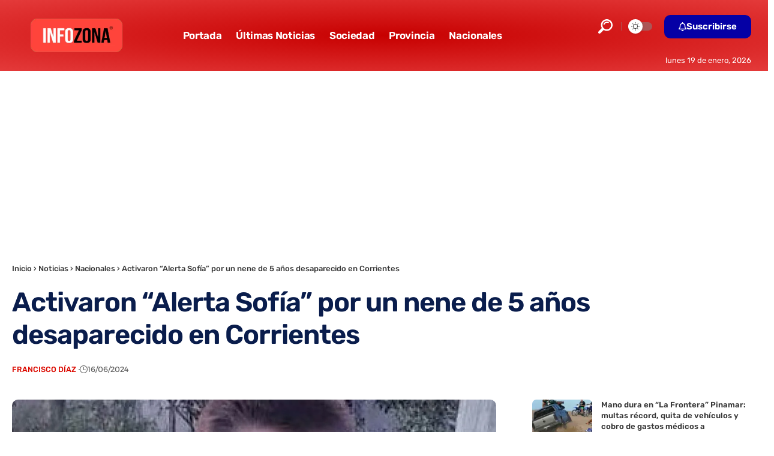

--- FILE ---
content_type: text/html; charset=UTF-8
request_url: https://www.infozona.com.ar/activaron-alerta-sofia-por-un-nene-de-5-anos-desaparecido-en-corrientes/
body_size: 23919
content:
<!DOCTYPE html>
<html lang="es-AR">
<head>
<meta name="MobileOptimized" content="width" />
<meta name="HandheldFriendly" content="true" />
<meta name="generator" content="Drupal 11 (https://www.drupal.org)" />

    <meta charset="UTF-8" />
    <meta http-equiv="X-UA-Compatible" content="IE=edge" />
	<meta name="viewport" content="width=device-width, initial-scale=1.0" />
    <link rel="profile" href="https://gmpg.org/xfn/11" />
	<meta name='robots' content='index, follow, max-image-preview:large, max-snippet:-1, max-video-preview:-1' />
<link rel="preload" as="image" href="https://www.infozona.com.ar/storage/2024/06/720.webp" fetchpriority="high" imagesrcset="https://www.infozona.com.ar/storage/2024/06/720.webp 1280w, https://www.infozona.com.ar/storage/2024/06/720-300x169.webp 300w, https://www.infozona.com.ar/storage/2024/06/720-1221x686.webp 1221w, https://www.infozona.com.ar/storage/2024/06/720-768x431.webp 768w, https://www.infozona.com.ar/storage/2024/06/720-860x483.webp 860w" imagesizes="(max-width: 1280px) 100vw, 1280px" />


<script data-cfasync="false" data-pagespeed-no-defer>
	var gtm4wp_datalayer_name = "dataLayer";
	var dataLayer = dataLayer || [];
</script>

	
	<title>Activaron &quot;Alerta Sofía&quot; por un nene de 5 años desaparecido en Corrientes</title>
	<link rel="canonical" href="https://www.infozona.com.ar/activaron-alerta-sofia-por-un-nene-de-5-anos-desaparecido-en-corrientes/" />
	<meta property="og:locale" content="es_ES" />
	<meta property="og:type" content="article" />
	<meta property="og:title" content="Activaron &quot;Alerta Sofía&quot; por un nene de 5 años desaparecido en Corrientes" />
	<meta property="og:description" content="El Ministerio de Seguridad informó que activó el Programa Alerta Sofía para la búsqueda de Loan Danilo Peña, de 5 años de edad, quien desapareció el jueves pasado en el Paraje Algarrobal, de la localidad 9 de Julio, en la provincia de Corrientes. El pequeño es un niño de tez trigueña, delgado, con ojos marrones [&hellip;]" />
	<meta property="og:url" content="https://www.infozona.com.ar/activaron-alerta-sofia-por-un-nene-de-5-anos-desaparecido-en-corrientes/" />
	<meta property="og:site_name" content="INFOZONA" />
	<meta property="article:publisher" content="https://www.facebook.com/infozona.com.ar" />
	<meta property="article:published_time" content="2024-06-16T13:18:07+00:00" />
	<meta property="article:modified_time" content="2024-06-16T13:18:38+00:00" />
	<meta property="og:image" content="https://www.infozona.com.ar/storage/2024/06/720.webp" />
	<meta property="og:image:width" content="1280" />
	<meta property="og:image:height" content="719" />
	<meta property="og:image:type" content="image/webp" />
	<meta name="author" content="Francisco Díaz" />
	<script type="application/ld+json" class="yoast-schema-graph">{"@context":"https://schema.org","@graph":[{"@type":"NewsArticle","@id":"https://www.infozona.com.ar/activaron-alerta-sofia-por-un-nene-de-5-anos-desaparecido-en-corrientes/#article","isPartOf":{"@id":"https://www.infozona.com.ar/activaron-alerta-sofia-por-un-nene-de-5-anos-desaparecido-en-corrientes/"},"author":{"name":"Francisco Díaz","@id":"https://www.infozona.com.ar/#/schema/person/b374bf7db1a66c1c514d22e41d35bde5"},"headline":"Activaron &#8220;Alerta Sofía&#8221; por un nene de 5 años desaparecido en Corrientes","datePublished":"2024-06-16T13:18:07+00:00","dateModified":"2024-06-16T13:18:38+00:00","mainEntityOfPage":{"@id":"https://www.infozona.com.ar/activaron-alerta-sofia-por-un-nene-de-5-anos-desaparecido-en-corrientes/"},"wordCount":704,"publisher":{"@id":"https://www.infozona.com.ar/#organization"},"image":{"@id":"https://www.infozona.com.ar/activaron-alerta-sofia-por-un-nene-de-5-anos-desaparecido-en-corrientes/#primaryimage"},"thumbnailUrl":"https://www.infozona.com.ar/storage/2024/06/720.webp","keywords":["1"],"articleSection":["Nacionales"],"inLanguage":"es-AR"},{"@type":["WebPage","ItemPage"],"@id":"https://www.infozona.com.ar/activaron-alerta-sofia-por-un-nene-de-5-anos-desaparecido-en-corrientes/","url":"https://www.infozona.com.ar/activaron-alerta-sofia-por-un-nene-de-5-anos-desaparecido-en-corrientes/","name":"Activaron \"Alerta Sofía\" por un nene de 5 años desaparecido en Corrientes","isPartOf":{"@id":"https://www.infozona.com.ar/#website"},"primaryImageOfPage":{"@id":"https://www.infozona.com.ar/activaron-alerta-sofia-por-un-nene-de-5-anos-desaparecido-en-corrientes/#primaryimage"},"image":{"@id":"https://www.infozona.com.ar/activaron-alerta-sofia-por-un-nene-de-5-anos-desaparecido-en-corrientes/#primaryimage"},"thumbnailUrl":"https://www.infozona.com.ar/storage/2024/06/720.webp","datePublished":"2024-06-16T13:18:07+00:00","dateModified":"2024-06-16T13:18:38+00:00","breadcrumb":{"@id":"https://www.infozona.com.ar/activaron-alerta-sofia-por-un-nene-de-5-anos-desaparecido-en-corrientes/#breadcrumb"},"inLanguage":"es-AR","potentialAction":[{"@type":"ReadAction","target":["https://www.infozona.com.ar/activaron-alerta-sofia-por-un-nene-de-5-anos-desaparecido-en-corrientes/"]}]},{"@type":"ImageObject","inLanguage":"es-AR","@id":"https://www.infozona.com.ar/activaron-alerta-sofia-por-un-nene-de-5-anos-desaparecido-en-corrientes/#primaryimage","url":"https://www.infozona.com.ar/storage/2024/06/720.webp","contentUrl":"https://www.infozona.com.ar/storage/2024/06/720.webp","width":1280,"height":719},{"@type":"BreadcrumbList","@id":"https://www.infozona.com.ar/activaron-alerta-sofia-por-un-nene-de-5-anos-desaparecido-en-corrientes/#breadcrumb","itemListElement":[{"@type":"ListItem","position":1,"name":"Inicio","item":{"@type":"WebPage","@id":"https://www.infozona.com.ar/","name":"INFOZONA"}},{"@type":"ListItem","position":2,"name":"Noticias","item":{"@type":"WebPage","@id":"https://www.infozona.com.ar/","name":"INFOZONA"}},{"@type":"ListItem","position":3,"name":"Nacionales","item":{"@type":"WebPage","@id":"https://www.infozona.com.ar/","name":"INFOZONA"}},{"@type":"ListItem","position":4,"name":"Activaron &#8220;Alerta Sofía&#8221; por un nene de 5 años desaparecido en Corrientes","item":{"@type":"WebPage","@id":"https://www.infozona.com.ar/","name":"INFOZONA"}}]},{"@type":"WebSite","@id":"https://www.infozona.com.ar/#website","url":"https://www.infozona.com.ar/","name":"INFOZONA","description":"El Portal de Noticias de la Provincia de Buenos Aires","publisher":{"@id":"https://www.infozona.com.ar/#organization"},"alternateName":"Infozona","potentialAction":[{"@type":"SearchAction","target":{"@type":"EntryPoint","urlTemplate":"https://www.infozona.com.ar/?s={search_term_string}"},"query-input":{"@type":"PropertyValueSpecification","valueRequired":true,"valueName":"search_term_string"}}],"inLanguage":"es-AR"},{"@type":"Organization","@id":"https://www.infozona.com.ar/#organization","name":"INFOZONA","alternateName":"Infozona","url":"https://www.infozona.com.ar/","logo":{"@type":"ImageObject","inLanguage":"es-AR","@id":"https://www.infozona.com.ar/#/schema/logo/image/","url":"https://www.infozona.com.ar/storage/2019/03/Logo-INFOZONA.png","contentUrl":"https://www.infozona.com.ar/storage/2019/03/Logo-INFOZONA.png","width":868,"height":319,"caption":"INFOZONA"},"image":{"@id":"https://www.infozona.com.ar/#/schema/logo/image/"},"sameAs":["https://www.facebook.com/infozona.com.ar","https://x.com/infozonaoficial","https://www.instagram.com/infozona.com.ar","https://www.youtube.com/channel/UCSDg4caMIT4Fti9gx3nacIg","https://www.tiktok.com/@infozona.com.ar"]},{"@type":"Person","@id":"https://www.infozona.com.ar/#/schema/person/b374bf7db1a66c1c514d22e41d35bde5","name":"Francisco Díaz","image":{"@type":"ImageObject","inLanguage":"es-AR","@id":"https://www.infozona.com.ar/#/schema/person/image/","url":"https://secure.gravatar.com/avatar/b5452731036fdf67552b57fcc3947f428eeff5554b1ca47411a7523cc4ae3551?s=96&d=mm&r=g","contentUrl":"https://secure.gravatar.com/avatar/b5452731036fdf67552b57fcc3947f428eeff5554b1ca47411a7523cc4ae3551?s=96&d=mm&r=g","caption":"Francisco Díaz"},"description":"Licenciado en Comunicación egresado de la UNDLP. Dedicado profesionalmente al periodismo desde hace más de 15 años.","url":"https://www.infozona.com.ar/writer/francisco/"}]}</script>
	


<link rel="alternate" type="application/rss+xml" title="INFOZONA &raquo; Feed" href="https://www.infozona.com.ar/feed/" />
<link rel="alternate" title="oEmbed (JSON)" type="application/json+oembed" href="https://www.infozona.com.ar/wp-json/oembed/1.0/embed?url=https%3A%2F%2Fwww.infozona.com.ar%2Factivaron-alerta-sofia-por-un-nene-de-5-anos-desaparecido-en-corrientes%2F" />
<link rel="alternate" title="oEmbed (XML)" type="text/xml+oembed" href="https://www.infozona.com.ar/wp-json/oembed/1.0/embed?url=https%3A%2F%2Fwww.infozona.com.ar%2Factivaron-alerta-sofia-por-un-nene-de-5-anos-desaparecido-en-corrientes%2F&#038;format=xml" />
<script type="application/ld+json">{
    "@context": "https://schema.org",
    "@type": "Organization",
    "legalName": "INFOZONA",
    "url": "https://www.infozona.com.ar/",
    "address": {
        "@type": "PostalAddress",
        "streetAddress": "Calle 41 N\u00ba990",
        "addressLocality": "La Plata",
        "postalCode": "1900"
    },
    "email": "contacto@infozona.com.ar",
    "contactPoint": {
        "@type": "ContactPoint",
        "telephone": "02241-465686",
        "contactType": "customer service"
    },
    "logo": "https://www.infozona.com.ar/storage/2022/11/infozona-logotipo.png",
    "sameAs": [
        "https://www.facebook.com/infozona.com.ar",
        "https://twitter.com/InfozonaOficial",
        "@infozonaoficial",
        "https://news.google.com/publications/CAAqBwgKMND-kwswqaOpAw?ceid=AR:es-419",
        "https://www.instagram.com/infozona.com.ar"
    ]
}</script>
<style id='wp-img-auto-sizes-contain-inline-css'>
img:is([sizes=auto i],[sizes^="auto," i]){contain-intrinsic-size:3000px 1500px}
/*# sourceURL=wp-img-auto-sizes-contain-inline-css */
</style>
<link rel='stylesheet' id='wp-block-library-css' href='https://www.infozona.com.ar/lib/css/dist/block-library/style.min.css?rnd=63988' media='all' />
<style id='classic-theme-styles-inline-css'>
/*! This file is auto-generated */
.wp-block-button__link{color:#fff;background-color:#32373c;border-radius:9999px;box-shadow:none;text-decoration:none;padding:calc(.667em + 2px) calc(1.333em + 2px);font-size:1.125em}.wp-block-file__button{background:#32373c;color:#fff;text-decoration:none}
/*# sourceURL=/wp-includes/css/classic-themes.min.css */
</style>
<link rel='stylesheet' id='foxiz-elements-css' href='https://www.infozona.com.ar/core/modules/1db9626e7a/lib/foxiz-elements/public/style.css?rnd=63988' media='all' />
<style id='global-styles-inline-css'>
:root{--wp--preset--aspect-ratio--square: 1;--wp--preset--aspect-ratio--4-3: 4/3;--wp--preset--aspect-ratio--3-4: 3/4;--wp--preset--aspect-ratio--3-2: 3/2;--wp--preset--aspect-ratio--2-3: 2/3;--wp--preset--aspect-ratio--16-9: 16/9;--wp--preset--aspect-ratio--9-16: 9/16;--wp--preset--color--black: #000000;--wp--preset--color--cyan-bluish-gray: #abb8c3;--wp--preset--color--white: #ffffff;--wp--preset--color--pale-pink: #f78da7;--wp--preset--color--vivid-red: #cf2e2e;--wp--preset--color--luminous-vivid-orange: #ff6900;--wp--preset--color--luminous-vivid-amber: #fcb900;--wp--preset--color--light-green-cyan: #7bdcb5;--wp--preset--color--vivid-green-cyan: #00d084;--wp--preset--color--pale-cyan-blue: #8ed1fc;--wp--preset--color--vivid-cyan-blue: #0693e3;--wp--preset--color--vivid-purple: #9b51e0;--wp--preset--gradient--vivid-cyan-blue-to-vivid-purple: linear-gradient(135deg,rgb(6,147,227) 0%,rgb(155,81,224) 100%);--wp--preset--gradient--light-green-cyan-to-vivid-green-cyan: linear-gradient(135deg,rgb(122,220,180) 0%,rgb(0,208,130) 100%);--wp--preset--gradient--luminous-vivid-amber-to-luminous-vivid-orange: linear-gradient(135deg,rgb(252,185,0) 0%,rgb(255,105,0) 100%);--wp--preset--gradient--luminous-vivid-orange-to-vivid-red: linear-gradient(135deg,rgb(255,105,0) 0%,rgb(207,46,46) 100%);--wp--preset--gradient--very-light-gray-to-cyan-bluish-gray: linear-gradient(135deg,rgb(238,238,238) 0%,rgb(169,184,195) 100%);--wp--preset--gradient--cool-to-warm-spectrum: linear-gradient(135deg,rgb(74,234,220) 0%,rgb(151,120,209) 20%,rgb(207,42,186) 40%,rgb(238,44,130) 60%,rgb(251,105,98) 80%,rgb(254,248,76) 100%);--wp--preset--gradient--blush-light-purple: linear-gradient(135deg,rgb(255,206,236) 0%,rgb(152,150,240) 100%);--wp--preset--gradient--blush-bordeaux: linear-gradient(135deg,rgb(254,205,165) 0%,rgb(254,45,45) 50%,rgb(107,0,62) 100%);--wp--preset--gradient--luminous-dusk: linear-gradient(135deg,rgb(255,203,112) 0%,rgb(199,81,192) 50%,rgb(65,88,208) 100%);--wp--preset--gradient--pale-ocean: linear-gradient(135deg,rgb(255,245,203) 0%,rgb(182,227,212) 50%,rgb(51,167,181) 100%);--wp--preset--gradient--electric-grass: linear-gradient(135deg,rgb(202,248,128) 0%,rgb(113,206,126) 100%);--wp--preset--gradient--midnight: linear-gradient(135deg,rgb(2,3,129) 0%,rgb(40,116,252) 100%);--wp--preset--font-size--small: 13px;--wp--preset--font-size--medium: 20px;--wp--preset--font-size--large: 36px;--wp--preset--font-size--x-large: 42px;--wp--preset--spacing--20: 0.44rem;--wp--preset--spacing--30: 0.67rem;--wp--preset--spacing--40: 1rem;--wp--preset--spacing--50: 1.5rem;--wp--preset--spacing--60: 2.25rem;--wp--preset--spacing--70: 3.38rem;--wp--preset--spacing--80: 5.06rem;--wp--preset--shadow--natural: 6px 6px 9px rgba(0, 0, 0, 0.2);--wp--preset--shadow--deep: 12px 12px 50px rgba(0, 0, 0, 0.4);--wp--preset--shadow--sharp: 6px 6px 0px rgba(0, 0, 0, 0.2);--wp--preset--shadow--outlined: 6px 6px 0px -3px rgb(255, 255, 255), 6px 6px rgb(0, 0, 0);--wp--preset--shadow--crisp: 6px 6px 0px rgb(0, 0, 0);}:where(.is-layout-flex){gap: 0.5em;}:where(.is-layout-grid){gap: 0.5em;}body .is-layout-flex{display: flex;}.is-layout-flex{flex-wrap: wrap;align-items: center;}.is-layout-flex > :is(*, div){margin: 0;}body .is-layout-grid{display: grid;}.is-layout-grid > :is(*, div){margin: 0;}:where(.wp-block-columns.is-layout-flex){gap: 2em;}:where(.wp-block-columns.is-layout-grid){gap: 2em;}:where(.wp-block-post-template.is-layout-flex){gap: 1.25em;}:where(.wp-block-post-template.is-layout-grid){gap: 1.25em;}.has-black-color{color: var(--wp--preset--color--black) !important;}.has-cyan-bluish-gray-color{color: var(--wp--preset--color--cyan-bluish-gray) !important;}.has-white-color{color: var(--wp--preset--color--white) !important;}.has-pale-pink-color{color: var(--wp--preset--color--pale-pink) !important;}.has-vivid-red-color{color: var(--wp--preset--color--vivid-red) !important;}.has-luminous-vivid-orange-color{color: var(--wp--preset--color--luminous-vivid-orange) !important;}.has-luminous-vivid-amber-color{color: var(--wp--preset--color--luminous-vivid-amber) !important;}.has-light-green-cyan-color{color: var(--wp--preset--color--light-green-cyan) !important;}.has-vivid-green-cyan-color{color: var(--wp--preset--color--vivid-green-cyan) !important;}.has-pale-cyan-blue-color{color: var(--wp--preset--color--pale-cyan-blue) !important;}.has-vivid-cyan-blue-color{color: var(--wp--preset--color--vivid-cyan-blue) !important;}.has-vivid-purple-color{color: var(--wp--preset--color--vivid-purple) !important;}.has-black-background-color{background-color: var(--wp--preset--color--black) !important;}.has-cyan-bluish-gray-background-color{background-color: var(--wp--preset--color--cyan-bluish-gray) !important;}.has-white-background-color{background-color: var(--wp--preset--color--white) !important;}.has-pale-pink-background-color{background-color: var(--wp--preset--color--pale-pink) !important;}.has-vivid-red-background-color{background-color: var(--wp--preset--color--vivid-red) !important;}.has-luminous-vivid-orange-background-color{background-color: var(--wp--preset--color--luminous-vivid-orange) !important;}.has-luminous-vivid-amber-background-color{background-color: var(--wp--preset--color--luminous-vivid-amber) !important;}.has-light-green-cyan-background-color{background-color: var(--wp--preset--color--light-green-cyan) !important;}.has-vivid-green-cyan-background-color{background-color: var(--wp--preset--color--vivid-green-cyan) !important;}.has-pale-cyan-blue-background-color{background-color: var(--wp--preset--color--pale-cyan-blue) !important;}.has-vivid-cyan-blue-background-color{background-color: var(--wp--preset--color--vivid-cyan-blue) !important;}.has-vivid-purple-background-color{background-color: var(--wp--preset--color--vivid-purple) !important;}.has-black-border-color{border-color: var(--wp--preset--color--black) !important;}.has-cyan-bluish-gray-border-color{border-color: var(--wp--preset--color--cyan-bluish-gray) !important;}.has-white-border-color{border-color: var(--wp--preset--color--white) !important;}.has-pale-pink-border-color{border-color: var(--wp--preset--color--pale-pink) !important;}.has-vivid-red-border-color{border-color: var(--wp--preset--color--vivid-red) !important;}.has-luminous-vivid-orange-border-color{border-color: var(--wp--preset--color--luminous-vivid-orange) !important;}.has-luminous-vivid-amber-border-color{border-color: var(--wp--preset--color--luminous-vivid-amber) !important;}.has-light-green-cyan-border-color{border-color: var(--wp--preset--color--light-green-cyan) !important;}.has-vivid-green-cyan-border-color{border-color: var(--wp--preset--color--vivid-green-cyan) !important;}.has-pale-cyan-blue-border-color{border-color: var(--wp--preset--color--pale-cyan-blue) !important;}.has-vivid-cyan-blue-border-color{border-color: var(--wp--preset--color--vivid-cyan-blue) !important;}.has-vivid-purple-border-color{border-color: var(--wp--preset--color--vivid-purple) !important;}.has-vivid-cyan-blue-to-vivid-purple-gradient-background{background: var(--wp--preset--gradient--vivid-cyan-blue-to-vivid-purple) !important;}.has-light-green-cyan-to-vivid-green-cyan-gradient-background{background: var(--wp--preset--gradient--light-green-cyan-to-vivid-green-cyan) !important;}.has-luminous-vivid-amber-to-luminous-vivid-orange-gradient-background{background: var(--wp--preset--gradient--luminous-vivid-amber-to-luminous-vivid-orange) !important;}.has-luminous-vivid-orange-to-vivid-red-gradient-background{background: var(--wp--preset--gradient--luminous-vivid-orange-to-vivid-red) !important;}.has-very-light-gray-to-cyan-bluish-gray-gradient-background{background: var(--wp--preset--gradient--very-light-gray-to-cyan-bluish-gray) !important;}.has-cool-to-warm-spectrum-gradient-background{background: var(--wp--preset--gradient--cool-to-warm-spectrum) !important;}.has-blush-light-purple-gradient-background{background: var(--wp--preset--gradient--blush-light-purple) !important;}.has-blush-bordeaux-gradient-background{background: var(--wp--preset--gradient--blush-bordeaux) !important;}.has-luminous-dusk-gradient-background{background: var(--wp--preset--gradient--luminous-dusk) !important;}.has-pale-ocean-gradient-background{background: var(--wp--preset--gradient--pale-ocean) !important;}.has-electric-grass-gradient-background{background: var(--wp--preset--gradient--electric-grass) !important;}.has-midnight-gradient-background{background: var(--wp--preset--gradient--midnight) !important;}.has-small-font-size{font-size: var(--wp--preset--font-size--small) !important;}.has-medium-font-size{font-size: var(--wp--preset--font-size--medium) !important;}.has-large-font-size{font-size: var(--wp--preset--font-size--large) !important;}.has-x-large-font-size{font-size: var(--wp--preset--font-size--x-large) !important;}
:where(.wp-block-post-template.is-layout-flex){gap: 1.25em;}:where(.wp-block-post-template.is-layout-grid){gap: 1.25em;}
:where(.wp-block-term-template.is-layout-flex){gap: 1.25em;}:where(.wp-block-term-template.is-layout-grid){gap: 1.25em;}
:where(.wp-block-columns.is-layout-flex){gap: 2em;}:where(.wp-block-columns.is-layout-grid){gap: 2em;}
:root :where(.wp-block-pullquote){font-size: 1.5em;line-height: 1.6;}
/*# sourceURL=global-styles-inline-css */
</style>
<link rel='stylesheet' id='cirp-styles-css' href='https://www.infozona.com.ar/core/modules/9b47a1c1a2/assets/css/style.css?rnd=63988' media='all' />
<link rel='stylesheet' id='wp_automatic_gallery_style-css' href='https://www.infozona.com.ar/core/modules/wp-automatic/css/wp-automatic.css?rnd=63988' media='all' />
<link rel='stylesheet' id='elementor-icons-css' href='https://www.infozona.com.ar/core/modules/f65f29574d/assets/lib/eicons/css/elementor-icons.min.css?rnd=63988' media='all' />
<link rel='stylesheet' id='elementor-frontend-css' href='https://www.infozona.com.ar/core/modules/f65f29574d/assets/css/frontend.min.css?rnd=63988' media='all' />
<link rel='stylesheet' id='elementor-post-304977-css' href='https://www.infozona.com.ar/storage/elementor/css/post-304977.css?rnd=63988' media='all' />
<link rel='stylesheet' id='elementor-post-305033-css' href='https://www.infozona.com.ar/storage/elementor/css/post-305033.css?rnd=63988' media='all' />
<link rel='stylesheet' id='elementor-post-304981-css' href='https://www.infozona.com.ar/storage/elementor/css/post-304981.css?rnd=63988' media='all' />
<link rel='stylesheet' id='elementor-post-3053-css' href='https://www.infozona.com.ar/storage/elementor/css/post-3053.css?rnd=63988' media='all' />
<link rel="stylesheet" href="https://www.infozona.com.ar/core/cache/fonts/1/google-fonts/css/e/d/5/02744a0094abb1d9519597f73cc86.css" data-wpr-hosted-gf-parameters="family=Rubik%3A300%2C400%2C500%2C600%2C700%2C800%2C900%2C300italic%2C400italic%2C500italic%2C600italic%2C700italic%2C800italic%2C900italic%7COutfit%3A700%7CAlexandria%3A700%2C400%2C500%2C900%2C600%7CSource+Sans+Pro%3A400%2C700%7COxygen%3A400%2C700%7CEncode+Sans+Condensed%3A400%2C500%2C600%2C700%2C800&rnd=63988"/>
<link rel='stylesheet' id='foxiz-main-css' href='https://www.infozona.com.ar/core/views/12cf41c1ae/assets/css/main.css?rnd=63988' media='all' />
<style id='foxiz-main-inline-css'>
:root {--body-family:Rubik, Arial, Helvetica, sans-serif;--body-fweight:400;--body-fcolor:#3a3a3a;--body-fsize:18px;--body-fheight:1.667;--h1-family:Outfit;--h1-fweight:700;--h1-fsize:48px;--h2-family:Outfit;--h2-fweight:700;--h2-fcolor:#0a1d4c;--h2-fsize:32px;--h3-family:Outfit;--h3-fweight:700;--h3-fsize:26px;--h4-family:Outfit;--h4-fweight:700;--h4-fsize:22px;--h5-family:Outfit;--h5-fweight:700;--h5-fsize:18px;--h6-family:Outfit;--h6-fweight:700;--h6-fsize:16px;--cat-family:Alexandria;--cat-fweight:700;--cat-transform:uppercase;--cat-fsize:12px;--meta-family:Alexandria;--meta-fweight:400;--meta-transform:uppercase;--meta-fsize:11px;--meta-b-family:Alexandria;--meta-b-fweight:500;--meta-b-transform:uppercase;--meta-b-fcolor:#333333;--input-family:Source Sans Pro;--input-fweight:400;--btn-family:Alexandria;--btn-fweight:700;--menu-family:Alexandria;--menu-fweight:700;--submenu-family:Alexandria;--submenu-fweight:600;--dwidgets-family:Alexandria;--dwidgets-fweight:700;--dwidgets-fsize:12px;--headline-family:Rubik, Arial, Helvetica, sans-serif;--headline-fweight:700;--headline-fcolor:#0a1d4c;--headline-fspace:-1px;--tagline-family:Rubik;--tagline-fweight:400;--tagline-fcolor:#777777;--tagline-fsize:17px;--heading-family:Alexandria;--heading-fweight:700;--subheading-family:Source Sans Pro;--subheading-fweight:700;--subheading-fsize:18px;--quote-family:Alexandria;--quote-fweight:900;--excerpt-family:Rubik;--excerpt-fsize:15px;--bcrumb-family:Alexandria;--bcrumb-fweight:500;--headline-s-fsize : 48px;--tagline-s-fsize : 17px;}@media (max-width: 1024px) {body {--body-fsize : 17px;--h1-fsize : 38px;--h2-fsize : 27px;--h3-fsize : 24px;--h4-fsize : 20px;--h5-fsize : 16px;--h6-fsize : 14px;--excerpt-fsize : 14px;--headline-fsize : 38px;--headline-s-fsize : 38px;--tagline-fsize : 15px;--tagline-s-fsize : 15px;}}@media (max-width: 767px) {body {--body-fsize : 18px;--h1-fsize : 32px;--h2-fsize : 25px;--h3-fsize : 22px;--h4-fsize : 18px;--h5-fsize : 16px;--h6-fsize : 14px;--excerpt-fsize : 13px;--dwidgets-fsize : 12px;--headline-fsize : 27px;--headline-s-fsize : 27px;--tagline-fsize : 17px;--tagline-s-fsize : 17px;}}:root {--g-color :#db0a00;--g-color-90 :#db0a00e6;--dark-accent :#ce0000;--dark-accent-90 :#ce0000e6;--dark-accent-0 :#ce000000;--hyperlink-color :#254cea;--excerpt-color :#777777;--indicator-bg-from :#001c99;--indicator-bg-to :#42adff;--indicator-height :6px;}[data-theme="dark"], .light-scheme {--solid-white :#0f131c;--dark-accent :#cc1212;--dark-accent-90 :#cc1212e6;--dark-accent-0 :#cc121200;--meta-b-fcolor :#ffffff;}.is-hd-1, .is-hd-2, .is-hd-3 {--nav-bg: #dd3333;--nav-bg-from: #dd3333;--nav-bg-to: #dd3333;--nav-bg-glass: #dd3333bb;--nav-bg-glass-from: #dd3333bb;--nav-bg-glass-to: #dd3333bb;}[data-theme="dark"].is-hd-4 {--nav-bg: #191c20;--nav-bg-from: #191c20;--nav-bg-to: #191c20;--nav-bg-glass: #191c2011;--nav-bg-glass-from: #191c2011;--nav-bg-glass-to: #191c2011;}.is-hd-5, body.is-hd-5:not(.sticky-on) {--nav-bg: #dd3333;--nav-bg-from: #dd3333;--nav-bg-to: #dd3333;--nav-bg-glass: #dd3333bb;--nav-bg-glass-from: #dd3333bb;--nav-bg-glass-to: #dd3333bb;}[data-theme="dark"].is-hd-5, [data-theme="dark"].is-hd-5:not(.sticky-on) {--nav-bg: #191c20;--nav-bg-from: #191c20;--nav-bg-to: #191c20;--nav-bg-glass: #191c2011;--nav-bg-glass-from: #191c2011;--nav-bg-glass-to: #191c2011;}:root {--mbnav-bg: #e52f22;--mbnav-bg-from: #e52f22;--mbnav-bg-to: #9b0000;--mbnav-bg-glass: #e52f22bb;--mbnav-bg-glass-from: #e52f22bb;--mbnav-bg-glass-to: #9b0000bb;--submbnav-bg: #001839;--submbnav-bg-from: #001839;--submbnav-bg-to: #001839;--mbnav-color :#ffffff;--submbnav-color :#ffffff;--submbnav-color-10 :#ffffff1a;}[data-theme="dark"] {--mbnav-color :#ffffff;--submbnav-color :#ffffff;}:root {--round-3 :7px;--round-5 :10px;--round-7 :15px;--hyperlink-color :#254cea;--hyperlink-line-color :var(--g-color);--slideup-bg :rgba(0,0,0,0.07);--s-content-width : 760px;--max-width-wo-sb : 840px;--s10-feat-ratio :45%;--s11-feat-ratio :45%;--login-popup-w : 350px;}.p-readmore { font-family:Alexandria;font-weight:700;}.mobile-menu > li > a  { font-family:Alexandria;font-weight:600;font-size:14px;}.mobile-menu .sub-menu a, .logged-mobile-menu a { font-family:Alexandria;font-weight:700;font-size:17px;}.mobile-qview a { font-family:Alexandria;font-weight:700;}.search-header:before { background-color : #001839;background-repeat : no-repeat;background-size : cover;background-attachment : scroll;background-position : center center;}[data-theme="dark"] .search-header:before { background-repeat : no-repeat;background-size : cover;background-attachment : scroll;background-position : center center;}.footer-has-bg { background-color : #0000000a;}[data-theme="dark"] .footer-has-bg { background-color : #16181c;}.search-icon-svg { -webkit-mask-image: url(https://foxiz.themeruby.com/enterprise/wp-content/uploads/sites/2/2022/12/search.svg);mask-image: url(https://foxiz.themeruby.com/enterprise/wp-content/uploads/sites/2/2022/12/search.svg); }.mobile-menu .sub-menu > * {flex: 0 0 100%}
/*# sourceURL=foxiz-main-inline-css */
</style>
<link rel='stylesheet' id='foxiz-print-css' href='https://www.infozona.com.ar/core/views/12cf41c1ae/assets/css/print.css?rnd=63988' media='all' />
<link rel='stylesheet' id='foxiz-style-css' href='https://www.infozona.com.ar/core/views/12cf41c1ae/design.css?rnd=63988' media='all' />
<link rel='stylesheet' id='elementor-gf-local-roboto-css' href='https://www.infozona.com.ar/storage/elementor/google-fonts/css/roboto.css?rnd=63988' media='all' />
<link rel='stylesheet' id='elementor-gf-local-robotoslab-css' href='https://www.infozona.com.ar/storage/elementor/google-fonts/css/robotoslab.css?rnd=63988' media='all' />
<link rel='stylesheet' id='elementor-icons-shared-0-css' href='https://www.infozona.com.ar/core/modules/f65f29574d/assets/lib/font-awesome/css/fontawesome.min.css?rnd=63988' media='all' />
<link rel='stylesheet' id='elementor-icons-fa-regular-css' href='https://www.infozona.com.ar/core/modules/f65f29574d/assets/lib/font-awesome/css/regular.min.css?rnd=63988' media='all' />
<script src="https://www.infozona.com.ar/lib/js/jquery/jquery.min.js?rnd=63988" id="jquery-core-js"></script>
<script id="seo-automated-link-building-js-extra">
var seoAutomatedLinkBuilding = {"ajaxUrl":"https://www.infozona.com.ar/wp-admin/admin-ajax.php"};
//# sourceURL=seo-automated-link-building-js-extra
</script>
<script src="https://www.infozona.com.ar/core/modules/c3e6a4f521/js/seo-automated-link-building.js?rnd=63988" id="seo-automated-link-building-js"></script>
<script src="https://www.infozona.com.ar/core/modules/wp-automatic/js/main-front.js?rnd=63988" id="wp_automatic_gallery-js"></script>
<script src="https://www.infozona.com.ar/core/views/12cf41c1ae/assets/js/highlight-share.js?rnd=63988" id="highlight-share-js"></script>
<script>document.createElement( "picture" );if(!window.HTMLPictureElement && document.addEventListener) {window.addEventListener("DOMContentLoaded", function() {var s = document.createElement("script");s.src = "https://www.infozona.com.ar/core/modules/16f9de4b26/js/picturefill.min.js";document.body.appendChild(s);});}</script><meta property="fb:app_id" content="632844320103819" />



<script data-cfasync="false" data-pagespeed-no-defer>
	var dataLayer_content = {"pagePostType":"post","pagePostType2":"single-post","pageCategory":["nacionales"],"pageAttributes":[1],"pagePostAuthor":"Francisco Díaz"};
	dataLayer.push( dataLayer_content );
</script>
<script data-cfasync="false" data-pagespeed-no-defer>
(function(w,d,s,l,i){w[l]=w[l]||[];w[l].push({'gtm.start':
new Date().getTime(),event:'gtm.js'});var f=d.getElementsByTagName(s)[0],
j=d.createElement(s),dl=l!='dataLayer'?'&l='+l:'';j.async=true;j.src=
'//www.googletagmanager.com/gtm.js?id='+i+dl;f.parentNode.insertBefore(j,f);
})(window,document,'script','dataLayer','GTM-59WFSFGZ');
</script>

<script type="application/ld+json">{
    "@context": "https://schema.org",
    "@type": "WebSite",
    "@id": "https://www.infozona.com.ar/#website",
    "url": "https://www.infozona.com.ar/",
    "name": "INFOZONA",
    "potentialAction": {
        "@type": "SearchAction",
        "target": "https://www.infozona.com.ar/?s={search_term_string}",
        "query-input": "required name=search_term_string"
    }
}</script>
<script type="application/ld+json">{
    "@context": "https://schema.org",
    "@type": "Article",
    "headline": "Activaron &#8220;Alerta Sof\u00eda&#8221; por un nene de 5 a\u00f1os desaparecido en Corrientes",
    "description": "El Ministerio de Seguridad inform\u00f3 que activ\u00f3 el Programa Alerta Sof\u00eda para la b\u00fasqueda de Loan Danilo Pe\u00f1a, de 5 a\u00f1os de edad, quien desapareci\u00f3 el jueves pasado en el Paraje Algarrobal, de la localidad 9 de Julio, en la provincia de Corrientes. El peque\u00f1o es un ni\u00f1o de tez trigue\u00f1a, delgado,",
    "mainEntityOfPage": {
        "@type": "WebPage",
        "@id": "https://www.infozona.com.ar/activaron-alerta-sofia-por-un-nene-de-5-anos-desaparecido-en-corrientes/"
    },
    "author": {
        "@type": "Person",
        "name": "Francisco D\u00edaz",
        "url": "https://www.infozona.com.ar/writer/francisco/"
    },
    "publisher": {
        "@type": "Organization",
        "name": "INFOZONA",
        "url": "https://www.infozona.com.ar/",
        "logo": {
            "@type": "ImageObject",
            "url": "https://www.infozona.com.ar/storage/2022/11/infozona-logotipo.png"
        }
    },
    "dateModified": "2024-06-16T10:18:38-03:00",
    "datePublished": "2024-06-16T10:18:07-03:00",
    "image": {
        "@type": "ImageObject",
        "url": "https://www.infozona.com.ar/storage/2024/06/720.webp",
        "width": "1280",
        "height": "719"
    },
    "commentCount": 0,
    "articleSection": [
        "Nacionales"
    ]
}</script>
<link rel="icon" href="https://www.infozona.com.ar/storage/2022/11/cropped-infozona-32x32.png" sizes="32x32" />
<link rel="icon" href="https://www.infozona.com.ar/storage/2022/11/cropped-infozona-192x192.png" sizes="192x192" />
<link rel="apple-touch-icon" href="https://www.infozona.com.ar/storage/2022/11/cropped-infozona-180x180.png" />
<meta name="msapplication-TileImage" content="https://www.infozona.com.ar/storage/2022/11/cropped-infozona-270x270.png" />
<script async src="https://pagead2.googlesyndication.com/pagead/js/adsbygoogle.js?client=ca-pub-9362246332389987"
     crossorigin="anonymous"></script>		<style id="wp-custom-css">
			/* Ocultar el “Top Site” en escritorio (>= 769px) */
@media (min-width: 769px) {
  .top-site-ad {
    display: none !important;
  }
}

/* Oculta por completo el bloque de Auto-Ads tras el header */
header.single-header + div[id^="aswift_"] {
  display: none !important;
  margin: 0 !important;
  padding: 0 !important;
  height: 0 !important;
  width: 0 !important;
}

.postid-320744 .top-site-ad.no-spacing.is-image,
.postid-321919 .top-site-ad.no-spacing.is-image,
.postid-325153 .top-site-ad.no-spacing.is-image,
.postid-325153 .top-site-ad.no-spacing.is-image,
.postid-324533 .top-site-ad.no-spacing.is-image,
.postid-319948 .top-site-ad.no-spacing.is-image,
.postid-322052 .top-site-ad.no-spacing.is-image,
.postid-328429 .top-site-ad.no-spacing.is-image,
.postid-328717 .top-site-ad.no-spacing.is-image,
.postid-339787 .top-site-ad.no-spacing.is-image,
.postid-355754 .top-site-ad.no-spacing.is-image,
.postid-355888 .top-site-ad.no-spacing.is-image,
.postid-356079 .top-site-ad.no-spacing.is-image,
.postid-356056 .top-site-ad.no-spacing.is-image,
.postid-356635 .top-site-ad.no-spacing.is-image,
.postid-320862 .top-site-ad.no-spacing.is-image {
    display: none !important;
}





/* — Oculta sólo la categoría (meta-tax) en el widget “Post Listing” de Foxiz — */
.widget-p-listing .p-meta .meta-el.meta-tax,
.widget-p-listing .p-meta .meta-separate {
  display: none !important;
}


/* 0) Oculta el placeholder vacío de imagen */
.widget-p-listing .p-wrap .feat-holder:empty {
  display: none !important;
  height: auto !important;
  margin: 0 !important;
  padding: 0 !important;
}

/* 1) Espacio uniforme entre cada noticia */
.widget-p-listing .p-wrap {
  margin: 0 0 21px !important;  /* Ajusta 12px a la separación que quieras */
  padding: 0 !important;
}

/* 2) Título sin márgenes y compacto */
.widget-p-listing .p-wrap .p-content h5.entry-title {
  margin: 0 !important;
  padding: 0 !important;
  font-size: 13px !important;    /* Tamaño del texto */
  line-height: 1.4 !important;   /* Altura de línea */
}

/* 3) Enlace del título en línea */
.widget-p-listing .p-wrap .p-content h5.entry-title a.p-url {
  display: inline !important;
  margin: 0 !important;
  padding: 0 !important;
}


.search-icon-svg {
  -webkit-mask-image: url('/wp-content/uploads/search.svg') !important;
  mask-image: url('/wp-content/uploads/search.svg') !important;
}


/* —————————————————————————————————————————————————————————————
   Rubik / Peso 300 / Variaciones de charset (Hebrew, Cyrillic,…) 
   ————————————————————————————————————————————————————————————— */
@font-face {
  font-family: 'Rubik';
  font-style: normal;
  font-weight: 300;
  src: url('/wp-content/uploads/fonts/Rubik-Regular.ttf') format('woff2');
  unicode-range: U+0590-05FF, U+200C-2010, U+200F, U+202A-202E, U+2060-206F, U+FEFF, U+FFF0-FFFF;
  font-display: swap;
}

/* Rubik / Peso 300 / Latin-Extended */
@font-face {
  font-family: 'Rubik';
  font-style: normal;
  font-weight: 300;
  src: url('/wp-content/uploads/fonts/Rubik-Regular.ttf') format('woff2');
  unicode-range: U+0100-017F, U+0180-024F, U+1E00-1EFF, U+20A0-20CF, U+2C60-2C7F, U+A720-A7FF;
  font-display: swap;
}

/* Rubik / Peso 300 / Latin */
@font-face {
  font-family: 'Rubik';
  font-style: normal;
  font-weight: 300;
  src: url('/wp-content/uploads/fonts/Rubik-Regular.ttf') format('woff2');
  unicode-range: U+0000-00FF, U+0131, U+0152-0153, U+02BB-02BC, U+02C6, U+02DA, U+02DC, U+2000-206F, U+2074, U+20AC, U+2122, U+2191-2193, U+2212-2215, U+FEFF;
  font-display: swap;
}


/* —————————————————————————————————————————————————————————————
   Rubik / Peso 400 (Normal) / Variaciones de charset (Hebrew, Cyrillic,…)
   ————————————————————————————————————————————————————————————— */
@font-face {
  font-family: 'Rubik';
  font-style: normal;
  font-weight: 400;
  src: url('/wp-content/uploads/fonts/Rubik-Regular.ttf') format('woff2');
  unicode-range: U+0590-05FF, U+200C-2010, U+200F, U+202A-202E, U+2060-206F, U+FEFF, U+FFF0-FFFF;
  font-display: swap;
}

/* Rubik / Peso 400 (Normal) / Latin-Extended */
@font-face {
  font-family: 'Rubik';
  font-style: normal;
  font-weight: 400;
  src: url('/wp-content/uploads/fonts/Rubik-Regular.ttf') format('woff2');
  unicode-range: U+0100-017F, U+0180-024F, U+1E00-1EFF, U+20A0-20CF, U+2C60-2C7F, U+A720-A7FF;
  font-display: swap;
}

/* Rubik / Peso 400 (Normal) / Latin */
@font-face {
  font-family: 'Rubik';
  font-style: normal;
  font-weight: 400;
  src: url('/wp-content/uploads/fonts/Rubik-Regular.ttf') format('woff2');
  unicode-range: U+0000-00FF, U+0131, U+0152-0153, U+02BB-02BC, U+02C6, U+02DA, U+02DC, U+2000-206F, U+2074, U+20AC, U+2122, U+2191-2193, U+2212-2215, U+FEFF;
  font-display: swap;
}


/* —————————————————————————————————————————————————————————————
   Rubik / Peso 500 (Medium) / Latin-Extended, Latin
   ————————————————————————————————————————————————————————————— */
@font-face {
  font-family: 'Rubik';
  font-style: normal;
  font-weight: 500;
  src: url('/wp-content/uploads/fonts/Rubik-Medium.ttf') format('woff2');
  unicode-range: U+0100-017F, U+0180-024F, U+1E00-1EFF, U+20A0-20CF, U+2C60-2C7F, U+A720-A7FF;
  font-display: swap;
}
@font-face {
  font-family: 'Rubik';
  font-style: normal;
  font-weight: 500;
  src: url('/wp-content/uploads/fonts/Rubik-Medium.ttf') format('woff2');
  unicode-range: U+0000-00FF, U+0131, U+0152-0153, U+02BB-02BC, U+02C6, U+02DA, U+02DC, U+2000-206F, U+2074, U+20AC, U+2122, U+2191-2193, U+2212-2215, U+FEFF;
  font-display: swap;
}


/* —————————————————————————————————————————————————————————————
   Rubik / Peso 700 (Bold) / Latin-Extended, Latin
   ————————————————————————————————————————————————————————————— */
@font-face {
  font-family: 'Rubik';
  font-style: normal;
  font-weight: 700;
  src: url('/wp-content/uploads/fonts/Rubik-SemiBold.ttf') format('woff2');
  unicode-range: U+0100-017F, U+0180-024F, U+1E00-1EFF, U+20A0-20CF, U+2C60-2C7F, U+A720-A7FF;
  font-display: swap;
}
@font-face {
  font-family: 'Rubik';
  font-style: normal;
  font-weight: 700;
  src: url('/wp-content/uploads/fonts/Rubik-SemiBold.ttf') format('woff2');
  unicode-range: U+0000-00FF, U+0131, U+0152-0153, U+02BB-02BC, U+02C6, U+02DA, U+02DC, U+2000-206F, U+2074, U+20AC, U+2122, U+2191-2193, U+2212-2215, U+FEFF;
  font-display: swap;
}


/* —————————————————————————————————————————————————————————————
   Rubik / Peso 900 (Black) / Latin-Extended, Latin
   ————————————————————————————————————————————————————————————— */
@font-face {
  font-family: 'Rubik';
  font-style: normal;
  font-weight: 900;
  src: url('/wp-content/uploads/fonts/Rubik-Bold.ttf') format('woff2');
  unicode-range: U+0100-017F, U+0180-024F, U+1E00-1EFF, U+20A0-20CF, U+2C60-2C7F, U+A720-A7FF;
  font-display: swap;
}
@font-face {
  font-family: 'Rubik';
  font-style: normal;
  font-weight: 900;
  src: url('/wp-content/uploads/fonts/Rubik-Bold.ttf') format('woff2');
  unicode-range: U+0000-00FF, U+0131, U+0152-0153, U+02BB-02BC, U+02C6, U+02DA, U+02DC, U+2000-206F, U+2074, U+20AC, U+2122, U+2191-2193, U+2212-2215, U+FEFF;
  font-display: swap;
}


body, h1, h2, h3, h4, h5, h6, p, a, span, li, input, button {
  font-family: 'Rubik', Arial, Helvetica, sans-serif !important;
}

		</style>
		</head>
<body class="wp-singular post-template-default single single-post postid-327436 single-format-standard wp-custom-logo wp-embed-responsive wp-theme-foxiz elementor-default elementor-kit-304977 menu-ani-3 hover-ani-3 btn-ani-1 btn-transform-1 is-rm-1 lmeta-dot loader-1 dark-sw-1 mtax-1 is-hd-rb_template is-standard-1 is-mstick yes-tstick " data-theme="default">



				<noscript><iframe src="https://www.googletagmanager.com/ns.html?id=GTM-59WFSFGZ" height="0" width="0" style="display:none;visibility:hidden" aria-hidden="true"></iframe></noscript>
<div data-rocket-location-hash="7e4f4a3adee48df92822953dbaffab3d" class="site-outer">
			<div data-rocket-location-hash="226338c7ab800db79a5d91eb49a2c4e2" id="site-header" class="header-wrap rb-section header-template">
					<div data-rocket-location-hash="bf588db960b64fe2d3b70204ea757e70" class="reading-indicator"><span id="reading-progress"></span></div>
					<div class="navbar-outer navbar-template-outer">
				<div id="header-template-holder"><div class="header-template-inner">		<div data-elementor-type="wp-post" data-elementor-id="304981" class="elementor elementor-304981">
						<section class="elementor-section elementor-top-section elementor-element elementor-element-ac26f8f elementor-section-content-middle e-section-sticky elementor-section-boxed elementor-section-height-default elementor-section-height-default" data-id="ac26f8f" data-element_type="section" data-settings="{&quot;background_background&quot;:&quot;gradient&quot;,&quot;header_sticky&quot;:&quot;section-sticky&quot;}">
						<div class="elementor-container elementor-column-gap-custom">
					<div class="elementor-column elementor-col-16 elementor-top-column elementor-element elementor-element-0cb8589" data-id="0cb8589" data-element_type="column">
			<div class="elementor-widget-wrap elementor-element-populated">
						<div class="elementor-element elementor-element-22f2855 elementor-widget elementor-widget-foxiz-logo" data-id="22f2855" data-element_type="widget" data-widget_type="foxiz-logo.default">
				<div class="elementor-widget-container">
							<div class="the-logo">
			<a href="https://www.infozona.com.ar/">
									<img loading="eager" fetchpriority="high" decoding="async" data-mode="default" width="400" height="220" src="https://www.infozona.com.ar/storage/2022/11/infozona-logo-new.webp" alt="Infozona Logo" />
					<img loading="eager" fetchpriority="high" decoding="async" data-mode="dark" width="400" height="220" src="https://www.infozona.com.ar/storage/2022/11/infozona-logo-new.webp" alt="Infozona Logo" />
							</a>
					</div>
						</div>
				</div>
					</div>
		</div>
				<div class="elementor-column elementor-col-66 elementor-top-column elementor-element elementor-element-f3c036c" data-id="f3c036c" data-element_type="column">
			<div class="elementor-widget-wrap elementor-element-populated">
						<div class="elementor-element elementor-element-61f0249 is-divider-0 elementor-widget elementor-widget-foxiz-navigation" data-id="61f0249" data-element_type="widget" data-widget_type="foxiz-navigation.default">
				<div class="elementor-widget-container">
							<nav id="site-navigation" class="main-menu-wrap template-menu" aria-label="main menu">
			<ul id="menu-mainmenu" class="main-menu rb-menu large-menu" itemscope itemtype="https://www.schema.org/SiteNavigationElement"><li id="menu-item-305194" class="menu-item menu-item-type-custom menu-item-object-custom menu-item-305194"><a href="https://infozona.com.ar/"><span>Portada</span></a></li>
<li id="menu-item-307985" class="menu-item menu-item-type-post_type menu-item-object-page current_page_parent menu-item-307985"><a href="https://www.infozona.com.ar/ultimas-noticias/"><span>Últimas Noticias</span></a></li>
<li id="menu-item-347547" class="menu-item menu-item-type-taxonomy menu-item-object-category menu-item-347547"><a href="https://www.infozona.com.ar/diario/sociedad/"><span>Sociedad</span></a></li>
<li id="menu-item-114847" class="menu-item menu-item-type-taxonomy menu-item-object-category menu-item-114847"><a href="https://www.infozona.com.ar/diario/provincia/"><span>Provincia</span></a></li>
<li id="menu-item-684" class="menu-item menu-item-type-taxonomy menu-item-object-category current-post-ancestor current-menu-parent current-post-parent menu-item-684"><a href="https://www.infozona.com.ar/diario/nacionales/"><span>Nacionales</span></a></li>
</ul>		</nav>
				<div id="s-title-sticky" class="s-title-sticky">
			<div class="s-title-sticky-left">
				<span class="sticky-title-label">Lectura:</span>
				<span class="h4 sticky-title">Activaron &#8220;Alerta Sofía&#8221; por un nene de 5 años desaparecido en Corrientes</span>
			</div>
					</div>
					</div>
				</div>
					</div>
		</div>
				<div class="elementor-column elementor-col-16 elementor-top-column elementor-element elementor-element-0c416b8" data-id="0c416b8" data-element_type="column">
			<div class="elementor-widget-wrap elementor-element-populated">
						<div class="elementor-element elementor-element-e27a7d4 elementor-widget__width-auto elementor-widget elementor-widget-foxiz-search-icon" data-id="e27a7d4" data-element_type="widget" data-widget_type="foxiz-search-icon.default">
				<div class="elementor-widget-container">
							<div class="wnav-holder w-header-search header-dropdown-outer">
			<a href="#" role="button" data-title="Buscar" class="icon-holder header-element search-btn search-trigger" aria-label="Search">
				<span class="search-icon-svg"></span>							</a>
							<div class="header-dropdown">
					<div class="header-search-form is-icon-layout">
						<form method="get" action="https://www.infozona.com.ar/" class="rb-search-form"  data-search="post" data-limit="0" data-follow="0" data-tax="category" data-dsource="0"  data-ptype=""><div class="search-form-inner"><span class="search-icon"><span class="search-icon-svg"></span></span><span class="search-text"><input type="text" class="field" placeholder="Buscar titulares, noticias..." value="" name="s"/></span><span class="rb-search-submit"><input type="submit" value="Buscar"/><i class="rbi rbi-cright" aria-hidden="true"></i></span></div></form>					</div>
				</div>
					</div>
						</div>
				</div>
				<div class="elementor-element elementor-element-aac6ec6 elementor-widget__width-auto elementor-widget elementor-widget-foxiz-dark-mode-toggle" data-id="aac6ec6" data-element_type="widget" data-widget_type="foxiz-dark-mode-toggle.default">
				<div class="elementor-widget-container">
							<div class="dark-mode-toggle-wrap">
			<div class="dark-mode-toggle">
                <span class="dark-mode-slide">
                    <i class="dark-mode-slide-btn mode-icon-dark" data-title="Switch to Light"><svg class="svg-icon svg-mode-dark" aria-hidden="true" role="img" focusable="false" xmlns="http://www.w3.org/2000/svg" viewBox="0 0 1024 1024"><path fill="currentColor" d="M968.172 426.83c-2.349-12.673-13.274-21.954-26.16-22.226-12.876-0.22-24.192 8.54-27.070 21.102-27.658 120.526-133.48 204.706-257.334 204.706-145.582 0-264.022-118.44-264.022-264.020 0-123.86 84.18-229.676 204.71-257.33 12.558-2.88 21.374-14.182 21.102-27.066s-9.548-23.81-22.22-26.162c-27.996-5.196-56.654-7.834-85.176-7.834-123.938 0-240.458 48.266-328.098 135.904-87.638 87.638-135.902 204.158-135.902 328.096s48.264 240.458 135.902 328.096c87.64 87.638 204.16 135.904 328.098 135.904s240.458-48.266 328.098-135.904c87.638-87.638 135.902-204.158 135.902-328.096 0-28.498-2.638-57.152-7.828-85.17z"></path></svg></i>
                    <i class="dark-mode-slide-btn mode-icon-default" data-title="Switch to Dark"><svg class="svg-icon svg-mode-light" aria-hidden="true" role="img" focusable="false" xmlns="http://www.w3.org/2000/svg" viewBox="0 0 232.447 232.447"><path fill="currentColor" d="M116.211,194.8c-4.143,0-7.5,3.357-7.5,7.5v22.643c0,4.143,3.357,7.5,7.5,7.5s7.5-3.357,7.5-7.5V202.3 C123.711,198.157,120.354,194.8,116.211,194.8z" /><path fill="currentColor" d="M116.211,37.645c4.143,0,7.5-3.357,7.5-7.5V7.505c0-4.143-3.357-7.5-7.5-7.5s-7.5,3.357-7.5,7.5v22.641 C108.711,34.288,112.068,37.645,116.211,37.645z" /><path fill="currentColor" d="M50.054,171.78l-16.016,16.008c-2.93,2.929-2.931,7.677-0.003,10.606c1.465,1.466,3.385,2.198,5.305,2.198 c1.919,0,3.838-0.731,5.302-2.195l16.016-16.008c2.93-2.929,2.931-7.677,0.003-10.606C57.731,168.852,52.982,168.851,50.054,171.78 z" /><path fill="currentColor" d="M177.083,62.852c1.919,0,3.838-0.731,5.302-2.195L198.4,44.649c2.93-2.929,2.931-7.677,0.003-10.606 c-2.93-2.932-7.679-2.931-10.607-0.003l-16.016,16.008c-2.93,2.929-2.931,7.677-0.003,10.607 C173.243,62.12,175.163,62.852,177.083,62.852z" /><path fill="currentColor" d="M37.645,116.224c0-4.143-3.357-7.5-7.5-7.5H7.5c-4.143,0-7.5,3.357-7.5,7.5s3.357,7.5,7.5,7.5h22.645 C34.287,123.724,37.645,120.366,37.645,116.224z" /><path fill="currentColor" d="M224.947,108.724h-22.652c-4.143,0-7.5,3.357-7.5,7.5s3.357,7.5,7.5,7.5h22.652c4.143,0,7.5-3.357,7.5-7.5 S229.09,108.724,224.947,108.724z" /><path fill="currentColor" d="M50.052,60.655c1.465,1.465,3.384,2.197,5.304,2.197c1.919,0,3.839-0.732,5.303-2.196c2.93-2.929,2.93-7.678,0.001-10.606 L44.652,34.042c-2.93-2.93-7.679-2.929-10.606-0.001c-2.93,2.929-2.93,7.678-0.001,10.606L50.052,60.655z" /><path fill="currentColor" d="M182.395,171.782c-2.93-2.929-7.679-2.93-10.606-0.001c-2.93,2.929-2.93,7.678-0.001,10.607l16.007,16.008 c1.465,1.465,3.384,2.197,5.304,2.197c1.919,0,3.839-0.732,5.303-2.196c2.93-2.929,2.93-7.678,0.001-10.607L182.395,171.782z" /><path fill="currentColor" d="M116.22,48.7c-37.232,0-67.523,30.291-67.523,67.523s30.291,67.523,67.523,67.523s67.522-30.291,67.522-67.523 S153.452,48.7,116.22,48.7z M116.22,168.747c-28.962,0-52.523-23.561-52.523-52.523S87.258,63.7,116.22,63.7 c28.961,0,52.522,23.562,52.522,52.523S145.181,168.747,116.22,168.747z" /></svg></i>
                </span>
			</div>
		</div>
						</div>
				</div>
				<div class="elementor-element elementor-element-3f01ea5 elementor-align-left elementor-widget__width-auto elementor-widget elementor-widget-button" data-id="3f01ea5" data-element_type="widget" data-widget_type="button.default">
				<div class="elementor-widget-container">
									<div class="elementor-button-wrapper">
					<a class="elementor-button elementor-size-sm elementor-animation-bounce-in" role="button">
						<span class="elementor-button-content-wrapper">
						<span class="elementor-button-icon">
				<i aria-hidden="true" class="far fa-bell"></i>			</span>
									<span class="elementor-button-text">Suscribirse</span>
					</span>
					</a>
				</div>
								</div>
				</div>
				<div class="elementor-element elementor-element-6160267 elementor-widget__width-auto elementor-hidden-tablet elementor-hidden-mobile elementor-widget elementor-widget-foxiz-current-date" data-id="6160267" data-element_type="widget" data-widget_type="foxiz-current-date.default">
				<div class="elementor-widget-container">
					<span class="current-date">lunes 19 de enero, 2026</span>				</div>
				</div>
					</div>
		</div>
					</div>
		</section>
				</div>
		</div>		<div id="header-mobile" class="header-mobile mh-style-shadow">
			<div class="header-mobile-wrap">
						<div class="mbnav edge-padding">
			<div class="navbar-left">
						<div class="mobile-logo-wrap is-image-logo site-branding">
			<a href="https://www.infozona.com.ar/" title="INFOZONA">
				<img class="logo-default" data-mode="default" height="220" width="400" src="https://www.infozona.com.ar/storage/2022/11/infozona-logotipo.png" alt="INFOZONA" decoding="async" loading="eager" fetchpriority="high"><img class="logo-dark" data-mode="dark" height="220" width="400" src="https://www.infozona.com.ar/storage/2022/11/infozona-logotipo.png" alt="INFOZONA" decoding="async" loading="eager" fetchpriority="high">			</a>
		</div>
					</div>
			<div class="navbar-right">
							<a role="button" href="#" class="mobile-menu-trigger mobile-search-icon" aria-label="search"><span class="search-icon-svg"></span></a>
				<div class="dark-mode-toggle-wrap">
			<div class="dark-mode-toggle">
                <span class="dark-mode-slide">
                    <i class="dark-mode-slide-btn mode-icon-dark" data-title="Switch to Light"><svg class="svg-icon svg-mode-dark" aria-hidden="true" role="img" focusable="false" xmlns="http://www.w3.org/2000/svg" viewBox="0 0 1024 1024"><path fill="currentColor" d="M968.172 426.83c-2.349-12.673-13.274-21.954-26.16-22.226-12.876-0.22-24.192 8.54-27.070 21.102-27.658 120.526-133.48 204.706-257.334 204.706-145.582 0-264.022-118.44-264.022-264.020 0-123.86 84.18-229.676 204.71-257.33 12.558-2.88 21.374-14.182 21.102-27.066s-9.548-23.81-22.22-26.162c-27.996-5.196-56.654-7.834-85.176-7.834-123.938 0-240.458 48.266-328.098 135.904-87.638 87.638-135.902 204.158-135.902 328.096s48.264 240.458 135.902 328.096c87.64 87.638 204.16 135.904 328.098 135.904s240.458-48.266 328.098-135.904c87.638-87.638 135.902-204.158 135.902-328.096 0-28.498-2.638-57.152-7.828-85.17z"></path></svg></i>
                    <i class="dark-mode-slide-btn mode-icon-default" data-title="Switch to Dark"><svg class="svg-icon svg-mode-light" aria-hidden="true" role="img" focusable="false" xmlns="http://www.w3.org/2000/svg" viewBox="0 0 232.447 232.447"><path fill="currentColor" d="M116.211,194.8c-4.143,0-7.5,3.357-7.5,7.5v22.643c0,4.143,3.357,7.5,7.5,7.5s7.5-3.357,7.5-7.5V202.3 C123.711,198.157,120.354,194.8,116.211,194.8z" /><path fill="currentColor" d="M116.211,37.645c4.143,0,7.5-3.357,7.5-7.5V7.505c0-4.143-3.357-7.5-7.5-7.5s-7.5,3.357-7.5,7.5v22.641 C108.711,34.288,112.068,37.645,116.211,37.645z" /><path fill="currentColor" d="M50.054,171.78l-16.016,16.008c-2.93,2.929-2.931,7.677-0.003,10.606c1.465,1.466,3.385,2.198,5.305,2.198 c1.919,0,3.838-0.731,5.302-2.195l16.016-16.008c2.93-2.929,2.931-7.677,0.003-10.606C57.731,168.852,52.982,168.851,50.054,171.78 z" /><path fill="currentColor" d="M177.083,62.852c1.919,0,3.838-0.731,5.302-2.195L198.4,44.649c2.93-2.929,2.931-7.677,0.003-10.606 c-2.93-2.932-7.679-2.931-10.607-0.003l-16.016,16.008c-2.93,2.929-2.931,7.677-0.003,10.607 C173.243,62.12,175.163,62.852,177.083,62.852z" /><path fill="currentColor" d="M37.645,116.224c0-4.143-3.357-7.5-7.5-7.5H7.5c-4.143,0-7.5,3.357-7.5,7.5s3.357,7.5,7.5,7.5h22.645 C34.287,123.724,37.645,120.366,37.645,116.224z" /><path fill="currentColor" d="M224.947,108.724h-22.652c-4.143,0-7.5,3.357-7.5,7.5s3.357,7.5,7.5,7.5h22.652c4.143,0,7.5-3.357,7.5-7.5 S229.09,108.724,224.947,108.724z" /><path fill="currentColor" d="M50.052,60.655c1.465,1.465,3.384,2.197,5.304,2.197c1.919,0,3.839-0.732,5.303-2.196c2.93-2.929,2.93-7.678,0.001-10.606 L44.652,34.042c-2.93-2.93-7.679-2.929-10.606-0.001c-2.93,2.929-2.93,7.678-0.001,10.606L50.052,60.655z" /><path fill="currentColor" d="M182.395,171.782c-2.93-2.929-7.679-2.93-10.606-0.001c-2.93,2.929-2.93,7.678-0.001,10.607l16.007,16.008 c1.465,1.465,3.384,2.197,5.304,2.197c1.919,0,3.839-0.732,5.303-2.196c2.93-2.929,2.93-7.678,0.001-10.607L182.395,171.782z" /><path fill="currentColor" d="M116.22,48.7c-37.232,0-67.523,30.291-67.523,67.523s30.291,67.523,67.523,67.523s67.522-30.291,67.522-67.523 S153.452,48.7,116.22,48.7z M116.22,168.747c-28.962,0-52.523-23.561-52.523-52.523S87.258,63.7,116.22,63.7 c28.961,0,52.522,23.562,52.522,52.523S145.181,168.747,116.22,168.747z" /></svg></i>
                </span>
			</div>
		</div>
				<div class="mobile-toggle-wrap">
							<a href="#" class="mobile-menu-trigger" role="button" rel="nofollow" aria-label="Open mobile menu">		<span class="burger-icon"><span></span><span></span><span></span></span>
	</a>
					</div>
				</div>
		</div>
	<div class="mobile-qview"><ul id="menu-mainmenu-1" class="mobile-qview-inner"><li class="menu-item menu-item-type-custom menu-item-object-custom menu-item-305194"><a href="https://infozona.com.ar/"><span>Portada</span></a></li>
<li class="menu-item menu-item-type-post_type menu-item-object-page current_page_parent menu-item-307985"><a href="https://www.infozona.com.ar/ultimas-noticias/"><span>Últimas Noticias</span></a></li>
<li class="menu-item menu-item-type-taxonomy menu-item-object-category menu-item-347547"><a href="https://www.infozona.com.ar/diario/sociedad/"><span>Sociedad</span></a></li>
<li class="menu-item menu-item-type-taxonomy menu-item-object-category menu-item-114847"><a href="https://www.infozona.com.ar/diario/provincia/"><span>Provincia</span></a></li>
<li class="menu-item menu-item-type-taxonomy menu-item-object-category current-post-ancestor current-menu-parent current-post-parent menu-item-684"><a href="https://www.infozona.com.ar/diario/nacionales/"><span>Nacionales</span></a></li>
</ul></div>			</div>
					<div class="mobile-collapse">
			<div class="collapse-holder">
				<div class="collapse-inner">
											<div class="mobile-search-form edge-padding">		<div class="header-search-form is-form-layout">
							<span class="h5">Buscar</span>
			<form method="get" action="https://www.infozona.com.ar/" class="rb-search-form"  data-search="post" data-limit="0" data-follow="0" data-tax="category" data-dsource="0"  data-ptype=""><div class="search-form-inner"><span class="search-icon"><span class="search-icon-svg"></span></span><span class="search-text"><input type="text" class="field" placeholder="Buscar titulares, noticias..." value="" name="s"/></span><span class="rb-search-submit"><input type="submit" value="Buscar"/><i class="rbi rbi-cright" aria-hidden="true"></i></span></div></form>		</div>
		</div>
										<nav class="mobile-menu-wrap edge-padding">
						<ul id="mobile-menu" class="mobile-menu"><li id="menu-item-308797" class="menu-item menu-item-type-post_type menu-item-object-page menu-item-home menu-item-308797"><a href="https://www.infozona.com.ar/"><span>INFOZONA</span></a></li>
<li id="menu-item-308796" class="menu-item menu-item-type-post_type menu-item-object-page current_page_parent menu-item-308796"><a href="https://www.infozona.com.ar/ultimas-noticias/"><span>Últimas noticias</span></a></li>
<li id="menu-item-308800" class="menu-item menu-item-type-taxonomy menu-item-object-category menu-item-308800"><a href="https://www.infozona.com.ar/diario/provincia/"><span>Provincia</span></a></li>
<li id="menu-item-308799" class="menu-item menu-item-type-taxonomy menu-item-object-category current-post-ancestor current-menu-parent current-post-parent menu-item-308799"><a href="https://www.infozona.com.ar/diario/nacionales/"><span>Nacionales</span></a></li>
<li id="menu-item-347545" class="menu-item menu-item-type-taxonomy menu-item-object-category menu-item-347545"><a href="https://www.infozona.com.ar/diario/sociedad/"><span>Sociedad</span></a></li>
<li id="menu-item-308802" class="menu-item menu-item-type-taxonomy menu-item-object-category menu-item-308802"><a href="https://www.infozona.com.ar/diario/anses/"><span>Anses</span></a></li>
</ul>					</nav>
										<div class="collapse-sections">
											</div>
											<div class="collapse-footer">
															<div class="collapse-copyright">Copyright © 2013-2025 <a href="https://www.infozona.com.ar/" target="_blank">INFOZONA</a>
 - Todos los derechos reservados.</div>
													</div>
									</div>
			</div>
		</div>
			</div>
	</div>
			</div>
					</div>
		    <div data-rocket-location-hash="8359df42325fa8be33d3c75f855880bd" class="site-wrap">		<div data-rocket-location-hash="a7d829a11357874dc228e7d8b6bfab3a" class="single-standard-1 is-sidebar-right sticky-last-w">
			<div class="rb-s-container edge-padding">
				<article id="post-327436" class="post-327436 post type-post status-publish format-standard has-post-thumbnail category-nacionales tag-2083">				<header class="single-header">
					<aside class="breadcrumb-wrap breadcrumb-yoast s-breadcrumb"><div class="breadcrumb-inner"><span><span><a href="https://www.infozona.com.ar/">Inicio</a></span> › <span><a href="https://www.infozona.com.ar/ultimas-noticias/">Noticias</a></span> › <span><a href="https://www.infozona.com.ar/diario/nacionales/">Nacionales</a></span> › <span class="breadcrumb_last" aria-current="page">Activaron &#8220;Alerta Sofía&#8221; por un nene de 5 años desaparecido en Corrientes</span></span></div></aside>		<h1 class="s-title fw-headline">Activaron &#8220;Alerta Sofía&#8221; por un nene de 5 años desaparecido en Corrientes</h1>
				<div class="single-meta meta-s-dot yes-0 is-meta-author-color">
							<div class="smeta-in">
										<div class="smeta-sec">
												<div class="p-meta">
							<div class="meta-inner is-meta">		<div class="meta-el">
			<a class="meta-author-url meta-author" href="https://www.infozona.com.ar/writer/francisco/">Francisco Díaz</a>		</div>
			<div class="meta-el meta-date">
		<i class="rbi rbi-clock" aria-hidden="true"></i>		<time class="date published" datetime="2024-06-16T10:18:07-03:00">16/06/2024</time>
		</div></div>
						</div>
					</div>
				</div>
					</div>
						</header>
				<div class="grid-container">
					<div class="s-ct">
												<div class="s-feat-outer">
									<div class="s-feat">			<div class="featured-lightbox-trigger" data-source="https://www.infozona.com.ar/storage/2024/06/720.webp" data-caption="" data-attribution="">
				<img width="1280" height="719" src="https://www.infozona.com.ar/storage/2024/06/720.webp" class="attachment-foxiz_crop_o2 size-foxiz_crop_o2 wp-post-image" alt="" loading="eager" fetchpriority="high" decoding="async" />			</div>
		</div>
								</div>
								<div class="s-ct-wrap has-lsl">
			<div class="s-ct-inner">
						<div class="l-shared-sec-outer">
			<div class="l-shared-sec">
				<div class="l-shared-header meta-text">
					<i class="rbi rbi-share" aria-hidden="true"></i><span class="share-label">Compartir</span>
				</div>
				<div class="l-shared-items effect-fadeout is-color">
								<a class="share-action share-trigger icon-facebook" aria-label="Share on Facebook" href="https://www.facebook.com/sharer.php?u=https%3A%2F%2Fwww.infozona.com.ar%2Factivaron-alerta-sofia-por-un-nene-de-5-anos-desaparecido-en-corrientes%2F" data-title="Facebook" data-gravity=w  rel="nofollow noopener"><i class="rbi rbi-facebook" aria-hidden="true"></i></a>
					<a class="share-action share-trigger icon-twitter" aria-label="Share on X" href="https://twitter.com/intent/tweet?text=Activaron+%E2%80%9CAlerta+Sof%C3%ADa%E2%80%9D+por+un+nene+de+5+a%C3%B1os+desaparecido+en+Corrientes&amp;url=https%3A%2F%2Fwww.infozona.com.ar%2Factivaron-alerta-sofia-por-un-nene-de-5-anos-desaparecido-en-corrientes%2F&amp;via=InfozonaOficial" data-title="X" data-gravity=w  rel="nofollow noopener">
				<i class="rbi rbi-twitter" aria-hidden="true"></i></a>
					<a class="share-action icon-whatsapp is-web" aria-label="Share on Whatsapp" href="https://web.whatsapp.com/send?text=Activaron+%E2%80%9CAlerta+Sof%C3%ADa%E2%80%9D+por+un+nene+de+5+a%C3%B1os+desaparecido+en+Corrientes &#9758; https%3A%2F%2Fwww.infozona.com.ar%2Factivaron-alerta-sofia-por-un-nene-de-5-anos-desaparecido-en-corrientes%2F" target="_blank" data-title="WhatsApp" data-gravity=w  rel="nofollow noopener"><i class="rbi rbi-whatsapp" aria-hidden="true"></i></a>
			<a class="share-action icon-whatsapp is-mobile" aria-label="Share on Whatsapp" href="whatsapp://send?text=Activaron+%E2%80%9CAlerta+Sof%C3%ADa%E2%80%9D+por+un+nene+de+5+a%C3%B1os+desaparecido+en+Corrientes &#9758; https%3A%2F%2Fwww.infozona.com.ar%2Factivaron-alerta-sofia-por-un-nene-de-5-anos-desaparecido-en-corrientes%2F" target="_blank" data-title="WhatsApp" data-gravity=w  rel="nofollow noopener"><i class="rbi rbi-whatsapp" aria-hidden="true"></i></a>
					<a class="share-action share-trigger icon-linkedin" aria-label="Share on Linkedin" href="https://linkedin.com/shareArticle?mini=true&amp;url=https%3A%2F%2Fwww.infozona.com.ar%2Factivaron-alerta-sofia-por-un-nene-de-5-anos-desaparecido-en-corrientes%2F&amp;title=Activaron+%E2%80%9CAlerta+Sof%C3%ADa%E2%80%9D+por+un+nene+de+5+a%C3%B1os+desaparecido+en+Corrientes" data-title="linkedIn" data-gravity=w  rel="nofollow noopener"><i class="rbi rbi-linkedin" aria-hidden="true"></i></a>
						</div>
			</div>
		</div>
						<div class="e-ct-outer">
							<div class="entry-content rbct clearfix is-highlight-shares">
<p>El <strong>Ministerio de Seguridad </strong>informó que activó el Programa <strong>Alerta Sofía </strong>para la búsqueda de <strong>Loan Danilo Peña</strong>, de 5 años de edad, quien desapareció el jueves pasado en el <strong>Paraje Algarrobal, de la localidad 9 de Julio, en la <a href="https://www.infozona.com.ar/diario/provincia/" data-internallinksmanager029f6b8e52c="43" title="Provincia" target="_blank" rel="noopener">provincia</a> de Corrientes.</strong></p>



<p>El pequeño es <strong>un niño de tez trigueña, delgado, con ojos marrones y cabello corto castaño oscuro. </strong></p>    <div class="irp-box">
        <a class="irp-link" href="https://www.infozona.com.ar/el-gobernador-kicillof-visitara-chascomus-manana-martes-20/">
            <div class="irp-thumbnail">
                                    <picture><source srcset="https://www.infozona.com.ar/core/webp-express/webp-images/doc-root/wp-content/uploads/2026/01/KICILLOF-EN-CHASCOMUS-150x150.png.webp" type="image/webp"><img src="https://www.infozona.com.ar/storage/2026/01/KICILLOF-EN-CHASCOMUS-150x150.png" alt="El Gobernador Kicillof visitará Chascomús mañana, martes 20" loading="lazy" class="webpexpress-processed"></picture>
                            </div>
            <div class="irp-info">
                <div class="irp-text">
                    <span class="irp-label">Mirá también:</span>
                    <h3 class="irp-title">El Gobernador Kicillof visitará Chascomús mañana, martes 20</h3>
                </div>
                <div class="irp-arrow">›</div>
            </div>
        </a>
    </div>
    



<p>Al momento de su desaparición, vestía una remera negra con letras rosadas que decían “<strong>Messi”</strong>, un pantalón largo negro y zapatillas verdes. Mide aproximadamente 80 centímetros y tiene una cicatriz ubicada en el remolino de la cabeza. Ya pasaron varios días y aún no se tienen novedades sobre su paradero.</p>



<p>Según relataron medios locales, <strong>Loan fue a recolectar frutas junto a otros tres menores y tres adultos</strong>. Quien le dio permiso fue su padre, ya que los mayores a cargo eran conocidos de la familia.<strong> “No sabemos qué pasó. Solo queda buscar casa por casa, por si alguien lo vio y lo llevaron. Él no conocía estos caminos, es muy chiquito”</strong>, dijo María, madre de Loan, en declaraciones periodísticas.</p>



<p>La mujer contó que el grupo se alejó unos 2 kilómetros de la casa de la abuela de Loan y, cuando notaron su ausencia, lo buscaron durante unas dos horas antes de avisar a la policía. </p>



<p><strong>“Todos volvieron asustados porque el nene desapareció”,</strong> indicó la mujer. El pequeño es el menor de ocho hermanos.</p>



<figure class="wp-block-image size-large"><img decoding="async" width="1221" height="698" src="https://www.infozona.com.ar/storage/2024/06/loan-1221x698.webp" alt="" class="wp-image-327439"/></figure>



<h2 class="wp-block-heading has-vivid-red-color has-text-color" id="h-la-desesperada-busqueda">La desesperada búsqueda</h2>



<p><strong>En el operativo de búsqueda de Loan trabajan alrededor de 200 policías,</strong> que rastrillan un radio de 8 kilómetros, informó el comisario mayor de la <strong>Unidad Regional de Goya</strong>, Roque Báez. </p>



<p>El funcionario destacó que <strong>se trata de una zona inhóspita de montes y lagunas.</strong> Los agentes van acompañados por perros, caballos y drones para intentar dar con Loan.</p>



<p>El pasado viernes, <strong>hallaron a unos 3 kilómetros de la casa de la abuela del menor desaparecido un par de zapatillas</strong> que serían las que llevaba puestas Loan. Además, se estableció la demora preventiva de los tres adultos que lo acompañaban y <strong>se allanó una casa ubicada sobre la Ruta Nacional 123.</strong></p>



<p><em>“Dicen que él agarró una naranja pelada y dijo<strong> ‘me voy con mi papá&#8217;,</strong> que estaba a una distancia de dos kilómetros por lo menos y es lejos para él. Todo es zona de <a href="https://www.infozona.com.ar/diario/ciudad/monte-noticias/" data-internallinksmanager029f6b8e52c="7" title="Monte" target="_blank" rel="noopener">monte</a> y él no conoce este camino”</em>, indicó la madre del pequeño a Radio Dos. Para la mujer, <em>“el nene se pudo ir por el lado de la ruta, o lo encontró alguien y lo habrá llevado, porque otra cosa no hay”</em>. </p>



<figure class="wp-block-image size-large"><img decoding="async" width="1221" height="686" src="https://www.infozona.com.ar/storage/2024/06/720-1221x686.webp" alt="" class="wp-image-327440"/></figure>



<h2 class="wp-block-heading has-vivid-red-color has-text-color" id="h-que-es-el-alerta-sofia">Qué es el Alerta Sofía</h2>



<p>El ministerio decidió activar una<strong> Alerta Sofía</strong>, solicitando a la población de <strong>todo el país </strong>su máxima atención y colaboración en la búsqueda del niño. <strong>En caso de tener información relevante, llamar a la línea 134.</strong></p>



<p><strong>Alerta Sofía</strong> es un sistema de comunicación de emergencia rápida para el reporte de desapariciones de menores de edad, en situaciones que presenten un alto riesgo inminente sobre su integridad física y/o biopsicosocial. <strong>Este mecanismo, llamado Sofía en alusión al caso de desaparición de Sofía Herrera</strong>, es similar al modelo norteamericano de alerta conocido como<strong> “Alerta AMBER”, </strong>y también adoptado en otros países.</p>



<p>La coordinación del <strong>Programa del Alerta Sofía</strong> se encuentra a cargo del <strong>Sistema Federal de Búsqueda de Personas Desaparecidas y Extraviadas </strong>(SIFEBU), del Ministerio de Seguridad de la Nación. </p>



<p>También colaboran el <strong>Ministerio Público Fiscal,</strong> que integra el <strong>“Comité Nacional Interinstitucional” y la “Coordinación Operativa Nacional”</strong> del Programa Alerta Sofía. </p>



<p>En este último caso, se designó a la <strong>Procuraduría de Trata y Explotación de Personas</strong> (PROTEX) para la gestión de las alertas y la interrelación entre las fiscalías intervinientes ante un caso de desaparición de niñas, niños o adolescentes, con los demás organismos participantes del Programa Alerta Sofía.</p>



<p></p>
    <div class="irp-box">
        <a class="irp-link" href="https://www.infozona.com.ar/el-gobierno-anuncio-que-la-tv-publica-transmitira-el-mundial-2026/">
            <div class="irp-thumbnail">
                                    <picture><source srcset="https://www.infozona.com.ar/core/webp-express/webp-images/doc-root/wp-content/uploads/2023/01/un-mes-Mundial-Qatar-2022-Lionel-150x150.jpg.webp" type="image/webp"><img src="https://www.infozona.com.ar/storage/2023/01/un-mes-Mundial-Qatar-2022-Lionel-150x150.jpg" alt="El Gobierno anunció que la TV Pública transmitirá el Mundial 2026" loading="lazy" class="webpexpress-processed"></picture>
                            </div>
            <div class="irp-info">
                <div class="irp-text">
                    <span class="irp-label">Mirá también:</span>
                    <h3 class="irp-title">El Gobierno anunció que la TV Pública transmitirá el Mundial 2026</h3>
                </div>
                <div class="irp-arrow">›</div>
            </div>
        </a>
    </div>
    </div>
		<div class="efoot efoot-commas h5">		<div class="efoot-bar tag-bar">
			<span class="blabel is-meta"><i class="rbi rbi-tag" aria-hidden="true"></i>ETIQUETAS</span><a href="https://www.infozona.com.ar/noticias/1/" rel="tag">1</a>		</div>
		</div>				</div>
			</div>
					<div class="e-shared-sec entry-sec">
			<div class="e-shared-header h4">
				<i class="rbi rbi-share" aria-hidden="true"></i><span>Compartir este artículo</span>
			</div>
			<div class="rbbsl tooltips-n effect-fadeout is-bg">
							<a class="share-action share-trigger icon-facebook" aria-label="Share on Facebook" href="https://www.facebook.com/sharer.php?u=https%3A%2F%2Fwww.infozona.com.ar%2Factivaron-alerta-sofia-por-un-nene-de-5-anos-desaparecido-en-corrientes%2F" data-title="Facebook" rel="nofollow noopener"><i class="rbi rbi-facebook" aria-hidden="true"></i><span>Facebook</span></a>
					<a class="share-action share-trigger icon-twitter" aria-label="Share on X" href="https://twitter.com/intent/tweet?text=Activaron+%E2%80%9CAlerta+Sof%C3%ADa%E2%80%9D+por+un+nene+de+5+a%C3%B1os+desaparecido+en+Corrientes&amp;url=https%3A%2F%2Fwww.infozona.com.ar%2Factivaron-alerta-sofia-por-un-nene-de-5-anos-desaparecido-en-corrientes%2F&amp;via=InfozonaOficial" data-title="X" rel="nofollow noopener">
				<i class="rbi rbi-twitter" aria-hidden="true"></i></a>
					<a class="share-action icon-whatsapp is-web" aria-label="Share on Whatsapp" href="https://web.whatsapp.com/send?text=Activaron+%E2%80%9CAlerta+Sof%C3%ADa%E2%80%9D+por+un+nene+de+5+a%C3%B1os+desaparecido+en+Corrientes &#9758; https%3A%2F%2Fwww.infozona.com.ar%2Factivaron-alerta-sofia-por-un-nene-de-5-anos-desaparecido-en-corrientes%2F" target="_blank" data-title="WhatsApp" rel="nofollow noopener"><i class="rbi rbi-whatsapp" aria-hidden="true"></i><span>Whatsapp</span></a>
			<a class="share-action icon-whatsapp is-mobile" aria-label="Share on Whatsapp" href="whatsapp://send?text=Activaron+%E2%80%9CAlerta+Sof%C3%ADa%E2%80%9D+por+un+nene+de+5+a%C3%B1os+desaparecido+en+Corrientes &#9758; https%3A%2F%2Fwww.infozona.com.ar%2Factivaron-alerta-sofia-por-un-nene-de-5-anos-desaparecido-en-corrientes%2F" target="_blank" data-title="WhatsApp" rel="nofollow noopener"><i class="rbi rbi-whatsapp" aria-hidden="true"></i><span>Whatsapp</span></a>
					<a class="share-action share-trigger icon-telegram" aria-label="Share on Telegram" href="https://t.me/share/?url=https%3A%2F%2Fwww.infozona.com.ar%2Factivaron-alerta-sofia-por-un-nene-de-5-anos-desaparecido-en-corrientes%2F&amp;text=Activaron+%E2%80%9CAlerta+Sof%C3%ADa%E2%80%9D+por+un+nene+de+5+a%C3%B1os+desaparecido+en+Corrientes" data-title="Telegram" rel="nofollow noopener"><i class="rbi rbi-telegram" aria-hidden="true"></i><span>Telegram</span></a>
					</div>
		</div>
				</div>
						</div>
								<div class="sidebar-wrap single-sidebar">
				<div class="sidebar-inner clearfix">
					<div id="widget-post-2" class="widget rb-section w-sidebar clearfix widget-post"><div class="widget-p-listing">		<div class="p-wrap p-small p-list-small-2" data-pid="381678">
				<div class="feat-holder">		<div class="p-featured ratio-v1">
					<a class="p-flink" href="https://www.infozona.com.ar/alerta-en-pinamar-multas-de-hasta-15-millones-secuestro-de-vehiculos-y-cobro-de-gastos-medicos-las-nuevas-medidas-para-la-frontera/" title="Mano dura en &#8220;La Frontera&#8221; Pinamar: multas récord, quita de vehículos y cobro de gastos médicos a accidentados">
			<picture><source srcset="https://www.infozona.com.ar/core/webp-express/webp-images/doc-root/wp-content/uploads/2026/01/La-frontera-controles-1-150x150.jpg.webp" type="image/webp"><img width="150" height="150" src="https://www.infozona.com.ar/storage/2026/01/La-frontera-controles-1-150x150.jpg" class="featured-img wp-post-image webpexpress-processed" alt="La frontera controles" fetchpriority="high" loading="eager" decoding="async"></picture>		</a>
				</div>
	</div>
				<div class="p-content">
			<h5 class="entry-title">		<a class="p-url" href="https://www.infozona.com.ar/alerta-en-pinamar-multas-de-hasta-15-millones-secuestro-de-vehiculos-y-cobro-de-gastos-medicos-las-nuevas-medidas-para-la-frontera/" rel="bookmark">Mano dura en &#8220;La Frontera&#8221; Pinamar: multas récord, quita de vehículos y cobro de gastos médicos a accidentados</a></h5>			<div class="p-meta">
				<div class="meta-inner is-meta">
							<div class="meta-el meta-tax meta-bold">
								<a class="meta-separate term-i-2901" href="https://www.infozona.com.ar/diario/provincia/">Provincia</a>
							</div>
						</div>
							</div>
				</div>
				</div>
			<div class="p-wrap p-small p-list-small-2" data-pid="381719">
				<div class="feat-holder">		<div class="p-featured ratio-v1">
					<a class="p-flink" href="https://www.infozona.com.ar/piden-una-cadena-de-oracion-por-un-reconocido-medico-de-chascomus-que-lucha-por-su-vida/" title="Piden una cadena de oración por un reconocido médico de Chascomús que lucha por su vida">
			<picture><source srcset="https://www.infozona.com.ar/core/webp-express/webp-images/doc-root/wp-content/uploads/2026/01/pedido-de-oracion-1-150x150.png.webp" type="image/webp"><img width="150" height="150" src="https://www.infozona.com.ar/storage/2026/01/pedido-de-oracion-1-150x150.png" class="featured-img wp-post-image webpexpress-processed" alt="pedido de oracion" fetchpriority="high" loading="eager" decoding="async"></picture>		</a>
				</div>
	</div>
				<div class="p-content">
			<h5 class="entry-title">		<a class="p-url" href="https://www.infozona.com.ar/piden-una-cadena-de-oracion-por-un-reconocido-medico-de-chascomus-que-lucha-por-su-vida/" rel="bookmark">Piden una cadena de oración por un reconocido médico de Chascomús que lucha por su vida</a></h5>			<div class="p-meta">
				<div class="meta-inner is-meta">
							<div class="meta-el meta-tax meta-bold">
								<a class="meta-separate term-i-67" href="https://www.infozona.com.ar/diario/ciudad/chascomus-noticias/">Chascomús</a>
							</div>
						</div>
							</div>
				</div>
				</div>
			<div class="p-wrap p-small p-list-small-2" data-pid="381701">
				<div class="feat-holder">		<div class="p-featured ratio-v1">
					<a class="p-flink" href="https://www.infozona.com.ar/tragedia-en-chascomus-un-hombre-murio-tras-voraz-incendio-de-su-casa/" title="Tragedia en Chascomús: Un hombre murió tras voraz incendio de su casa">
			<picture><source srcset="https://www.infozona.com.ar/core/webp-express/webp-images/doc-root/wp-content/uploads/2026/01/incendio-chascomus-150x150.png.webp" type="image/webp"><img width="150" height="150" src="https://www.infozona.com.ar/storage/2026/01/incendio-chascomus-150x150.png" class="featured-img wp-post-image webpexpress-processed" alt="incendio chascomus" fetchpriority="high" loading="eager" decoding="async"></picture>		</a>
				</div>
	</div>
				<div class="p-content">
			<h5 class="entry-title">		<a class="p-url" href="https://www.infozona.com.ar/tragedia-en-chascomus-un-hombre-murio-tras-voraz-incendio-de-su-casa/" rel="bookmark">Tragedia en Chascomús: Un hombre murió tras voraz incendio de su casa</a></h5>			<div class="p-meta">
				<div class="meta-inner is-meta">
							<div class="meta-el meta-tax meta-bold">
								<a class="meta-separate term-i-67" href="https://www.infozona.com.ar/diario/ciudad/chascomus-noticias/">Chascomús</a>
							</div>
						</div>
							</div>
				</div>
				</div>
			<div class="p-wrap p-small p-list-small-2" data-pid="381686">
				<div class="feat-holder">		<div class="p-featured ratio-v1">
					<a class="p-flink" href="https://www.infozona.com.ar/adios-a-la-frontera-pinamar-parque-provincial/" title="¿Adiós a &#8220;La Frontera&#8221; Pinamar?: La Provincia analiza expropiar el lugar y convertirlo en Parque Provincial">
			<picture><source srcset="https://www.infozona.com.ar/core/webp-express/webp-images/doc-root/wp-content/uploads/2026/01/La-Frontera-Pinamar-provincia--150x150.jpg.webp" type="image/webp"><img width="150" height="150" src="https://www.infozona.com.ar/storage/2026/01/La-Frontera-Pinamar-provincia--150x150.jpg" class="featured-img wp-post-image webpexpress-processed" alt="La Frontera Pinamar provincia" fetchpriority="high" loading="eager" decoding="async"></picture>		</a>
				</div>
	</div>
				<div class="p-content">
			<h5 class="entry-title">		<a class="p-url" href="https://www.infozona.com.ar/adios-a-la-frontera-pinamar-parque-provincial/" rel="bookmark">¿Adiós a &#8220;La Frontera&#8221; Pinamar?: La Provincia analiza expropiar el lugar y convertirlo en Parque Provincial</a></h5>			<div class="p-meta">
				<div class="meta-inner is-meta">
							<div class="meta-el meta-tax meta-bold">
								<a class="meta-separate term-i-2901" href="https://www.infozona.com.ar/diario/provincia/">Provincia</a>
							</div>
						</div>
							</div>
				</div>
				</div>
			<div class="p-wrap p-small p-list-small-2" data-pid="381657">
				<div class="feat-holder">		<div class="p-featured ratio-v1">
					<a class="p-flink" href="https://www.infozona.com.ar/voucher-educativo-2026-la-verdad-sobre-el-cobro/" title="Voucher Educativo 2026: la verdad sobre el cobro en enero y la confusión con la Ayuda Escolar">
			<picture><source srcset="https://www.infozona.com.ar/core/webp-express/webp-images/doc-root/wp-content/uploads/2026/01/vouchers-educativos-2026-novedades-150x150.jpg.webp" type="image/webp"><img width="150" height="150" src="https://www.infozona.com.ar/storage/2026/01/vouchers-educativos-2026-novedades-150x150.jpg" class="featured-img wp-post-image webpexpress-processed" alt="vouchers educativos 2026 novedades" fetchpriority="high" loading="eager" decoding="async"></picture>		</a>
				</div>
	</div>
				<div class="p-content">
			<h5 class="entry-title">		<a class="p-url" href="https://www.infozona.com.ar/voucher-educativo-2026-la-verdad-sobre-el-cobro/" rel="bookmark">Voucher Educativo 2026: la verdad sobre el cobro en enero y la confusión con la Ayuda Escolar</a></h5>			<div class="p-meta">
				<div class="meta-inner is-meta">
							<div class="meta-el meta-tax meta-bold">
								<a class="meta-separate term-i-1" href="https://www.infozona.com.ar/diario/sociedad/">Sociedad</a>
							</div>
						</div>
							</div>
				</div>
				</div>
			<div class="p-wrap p-small p-list-small-2" data-pid="381714">
				<div class="feat-holder">		<div class="p-featured ratio-v1">
					<a class="p-flink" href="https://www.infozona.com.ar/a-seis-anos-del-asesinato-de-fernando-baez-sosa-una-herida-que-marco-a-la-sociedad-argentina/" title="A seis años del asesinato de Fernando Báez Sosa: una herida que marcó a la sociedad argentina">
			<picture><source srcset="https://www.infozona.com.ar/core/webp-express/webp-images/doc-root/wp-content/uploads/2022/12/fernando-baez-sosa-150x150.png.webp" type="image/webp"><img width="150" height="150" src="https://www.infozona.com.ar/storage/2022/12/fernando-baez-sosa-150x150.png" class="featured-img wp-post-image webpexpress-processed" alt="" fetchpriority="high" loading="eager" decoding="async"></picture>		</a>
				</div>
	</div>
				<div class="p-content">
			<h5 class="entry-title">		<a class="p-url" href="https://www.infozona.com.ar/a-seis-anos-del-asesinato-de-fernando-baez-sosa-una-herida-que-marco-a-la-sociedad-argentina/" rel="bookmark">A seis años del asesinato de Fernando Báez Sosa: una herida que marcó a la sociedad argentina</a></h5>			<div class="p-meta">
				<div class="meta-inner is-meta">
							<div class="meta-el meta-tax meta-bold">
								<a class="meta-separate term-i-2901" href="https://www.infozona.com.ar/diario/provincia/">Provincia</a>
							</div>
						</div>
							</div>
				</div>
				</div>
			<div class="p-wrap p-small p-list-small-2" data-pid="381712">
				<div class="feat-holder">		<div class="p-featured ratio-v1">
					<a class="p-flink" href="https://www.infozona.com.ar/hallaron-sin-vida-a-un-joven-en-un-vehiculo-cerca-de-labarden-partido-de-general-guido/" title="Hallaron sin vida a un joven en un vehículo, cerca  de Labardén, partido de General Guido">
			<picture><source srcset="https://www.infozona.com.ar/core/webp-express/webp-images/doc-root/wp-content/uploads/2023/05/policia-cientifica-150x150.jpg.webp" type="image/webp"><img width="150" height="150" src="https://www.infozona.com.ar/storage/2023/05/policia-cientifica-150x150.jpg" class="featured-img wp-post-image webpexpress-processed" alt="" fetchpriority="high" loading="eager" decoding="async"></picture>		</a>
				</div>
	</div>
				<div class="p-content">
			<h5 class="entry-title">		<a class="p-url" href="https://www.infozona.com.ar/hallaron-sin-vida-a-un-joven-en-un-vehiculo-cerca-de-labarden-partido-de-general-guido/" rel="bookmark">Hallaron sin vida a un joven en un vehículo, cerca  de Labardén, partido de General Guido</a></h5>			<div class="p-meta">
				<div class="meta-inner is-meta">
							<div class="meta-el meta-tax meta-bold">
								<a class="meta-separate term-i-2050" href="https://www.infozona.com.ar/diario/ciudad/general-guido-noticias/">General Guido</a>
							</div>
						</div>
							</div>
				</div>
				</div>
	</div></div>				</div>
			</div>
							</div>
				</article>			<div class="single-popular">		<div data-elementor-type="wp-post" data-elementor-id="305033" class="elementor elementor-305033">
				<div class="elementor-element elementor-element-994aebe e-flex e-con-boxed e-con e-parent" data-id="994aebe" data-element_type="container">
					<div class="e-con-inner">
				<div class="elementor-element elementor-element-086972c elementor-widget elementor-widget-heading" data-id="086972c" data-element_type="widget" data-widget_type="heading.default">
				<div class="elementor-widget-container">
					<h2 class="elementor-heading-title elementor-size-default">Más leídas</h2>				</div>
				</div>
				<div class="elementor-element elementor-element-e715745 elementor-widget elementor-widget-foxiz-grid-flex-2" data-id="e715745" data-element_type="widget" data-widget_type="foxiz-grid-flex-2.default">
				<div class="elementor-widget-container">
					<div id="uid_e715745" class="block-wrap block-grid block-grid-flex-2 rb-columns rb-col-3 is-gap-20 meta-s-dot"><div class="block-inner">		<div class="p-wrap p-grid p-grid-2" data-pid="381585">
				<div class="feat-holder">		<div class="p-featured">
					<a class="p-flink" href="https://www.infozona.com.ar/cuenta-dni-verano-2026-ahorrar-en-la-costa/" title="Cuenta DNI Verano 2026: El &#8220;truco&#8221; para ahorrar más de $250.000 en tus vacaciones en la Costa">
			<picture><source srcset="https://www.infozona.com.ar/core/webp-express/webp-images/doc-root/wp-content/uploads/2026/01/cuenta-dni-verano-promos-420x280.jpg.webp" type="image/webp"><img width="420" height="280" src="https://www.infozona.com.ar/storage/2026/01/cuenta-dni-verano-promos-420x280.jpg" class="featured-img wp-post-image webpexpress-processed" alt="cuenta dni verano promos" fetchpriority="high" loading="eager" decoding="async"></picture>		</a>
				</div>
	</div>
		<h3 class="entry-title">		<a class="p-url" href="https://www.infozona.com.ar/cuenta-dni-verano-2026-ahorrar-en-la-costa/" rel="bookmark">Cuenta DNI Verano 2026: El &#8220;truco&#8221; para ahorrar más de $250.000 en tus vacaciones en la Costa</a></h3>		</div>
			<div class="p-wrap p-grid p-grid-2" data-pid="381678">
				<div class="feat-holder">		<div class="p-featured">
					<a class="p-flink" href="https://www.infozona.com.ar/alerta-en-pinamar-multas-de-hasta-15-millones-secuestro-de-vehiculos-y-cobro-de-gastos-medicos-las-nuevas-medidas-para-la-frontera/" title="Mano dura en &#8220;La Frontera&#8221; Pinamar: multas récord, quita de vehículos y cobro de gastos médicos a accidentados">
			<picture><source srcset="https://www.infozona.com.ar/core/webp-express/webp-images/doc-root/wp-content/uploads/2026/01/La-frontera-controles-1-420x280.jpg.webp" type="image/webp"><img width="420" height="280" src="https://www.infozona.com.ar/storage/2026/01/La-frontera-controles-1-420x280.jpg" class="featured-img wp-post-image webpexpress-processed" alt="La frontera controles" fetchpriority="high" loading="eager" decoding="async"></picture>		</a>
				</div>
	</div>
		<h3 class="entry-title">		<a class="p-url" href="https://www.infozona.com.ar/alerta-en-pinamar-multas-de-hasta-15-millones-secuestro-de-vehiculos-y-cobro-de-gastos-medicos-las-nuevas-medidas-para-la-frontera/" rel="bookmark">Mano dura en &#8220;La Frontera&#8221; Pinamar: multas récord, quita de vehículos y cobro de gastos médicos a accidentados</a></h3>		</div>
			<div class="p-wrap p-grid p-grid-2" data-pid="381501">
				<div class="feat-holder">		<div class="p-featured">
					<a class="p-flink" href="https://www.infozona.com.ar/venta-de-shell-en-argentina-que-pasara-con-las-estaciones-de-servicio/" title="Venta de Shell en Argentina: Qué pasará con las estaciones de servicio">
			<picture><source srcset="https://www.infozona.com.ar/core/webp-express/webp-images/doc-root/wp-content/uploads/2026/01/Shell-Argentina--420x280.jpg.webp" type="image/webp"><img width="420" height="280" src="https://www.infozona.com.ar/storage/2026/01/Shell-Argentina--420x280.jpg" class="featured-img wp-post-image webpexpress-processed" alt="Shell Argentina" fetchpriority="high" loading="eager" decoding="async"></picture>		</a>
				</div>
	</div>
		<h3 class="entry-title">		<a class="p-url" href="https://www.infozona.com.ar/venta-de-shell-en-argentina-que-pasara-con-las-estaciones-de-servicio/" rel="bookmark">Venta de Shell en Argentina: Qué pasará con las estaciones de servicio</a></h3>		</div>
			<div class="p-wrap p-grid p-grid-2" data-pid="381576">
				<div class="feat-holder">		<div class="p-featured">
					<a class="p-flink" href="https://www.infozona.com.ar/verano-2026-donde-estan-los-radares-en-provincia-de-buenos-aires/" title="Verano 2026: Dónde están los radares en la Provincia de Buenos Aires y los nuevos valores de las multas">
			<picture><source srcset="https://www.infozona.com.ar/core/webp-express/webp-images/doc-root/wp-content/uploads/2026/01/radares-provincia-de-buenos-aires-verano-420x280.jpg.webp" type="image/webp"><img width="420" height="280" src="https://www.infozona.com.ar/storage/2026/01/radares-provincia-de-buenos-aires-verano-420x280.jpg" class="featured-img wp-post-image webpexpress-processed" alt="radares provincia de buenos aires verano" fetchpriority="high" loading="eager" decoding="async"></picture>		</a>
				</div>
	</div>
		<h3 class="entry-title">		<a class="p-url" href="https://www.infozona.com.ar/verano-2026-donde-estan-los-radares-en-provincia-de-buenos-aires/" rel="bookmark">Verano 2026: Dónde están los radares en la Provincia de Buenos Aires y los nuevos valores de las multas</a></h3>		</div>
			<div class="p-wrap p-grid p-grid-2" data-pid="381644">
				<div class="feat-holder">		<div class="p-featured">
					<a class="p-flink" href="https://www.infozona.com.ar/adios-a-la-vtv-en-provincia-de-buenos-aires-2026/" title="Adiós a la VTV en Provincia: el proyecto que busca eliminarla gana fuerza este 2026">
			<picture><source srcset="https://www.infozona.com.ar/core/webp-express/webp-images/doc-root/wp-content/uploads/2026/01/adios-vtv-pba-420x280.jpg.webp" type="image/webp"><img width="420" height="280" src="https://www.infozona.com.ar/storage/2026/01/adios-vtv-pba-420x280.jpg" class="featured-img wp-post-image webpexpress-processed" alt="adios vtv pba" fetchpriority="high" loading="eager" decoding="async"></picture>		</a>
				</div>
	</div>
		<h3 class="entry-title">		<a class="p-url" href="https://www.infozona.com.ar/adios-a-la-vtv-en-provincia-de-buenos-aires-2026/" rel="bookmark">Adiós a la VTV en Provincia: el proyecto que busca eliminarla gana fuerza este 2026</a></h3>		</div>
			<div class="p-wrap p-grid p-grid-2" data-pid="381423">
				<div class="feat-holder">		<div class="p-featured">
					<a class="p-flink" href="https://www.infozona.com.ar/mejor-playa-de-la-provincia-de-buenos-aires-verano-2026/" title="Ni Pinamar ni Mar del Plata: La mejor playa de la Provincia de Buenos Aires según la Inteligencia Artificial">
			<picture><source srcset="https://www.infozona.com.ar/core/webp-express/webp-images/doc-root/wp-content/uploads/2026/01/Mejor-Playa-bonaerense--420x280.jpg.webp" type="image/webp"><img width="420" height="280" src="https://www.infozona.com.ar/storage/2026/01/Mejor-Playa-bonaerense--420x280.jpg" class="featured-img wp-post-image webpexpress-processed" alt="Mejor Playa bonaerense" fetchpriority="high" loading="eager" decoding="async"></picture>		</a>
				</div>
	</div>
		<h3 class="entry-title">		<a class="p-url" href="https://www.infozona.com.ar/mejor-playa-de-la-provincia-de-buenos-aires-verano-2026/" rel="bookmark">Ni Pinamar ni Mar del Plata: La mejor playa de la Provincia de Buenos Aires según la Inteligencia Artificial</a></h3>		</div>
	</div>		<div class="pagination-wrap pagination-infinite">
			<div class="infinite-trigger"><i class="rb-loader" aria-hidden="true"></i></div>
		</div>
		</div>				</div>
				</div>
					</div>
				</div>
				</div>
		</div>
					</div>
		</div>
		</div>
		<footer data-rocket-location-hash="f10acb68b1f9a8abc63608a7cce587e8" class="footer-wrap rb-section">
			<div data-rocket-location-hash="548a8ad1fef0e711b62f261eb14a3273" class="footer-inner footer-has-bg">		<div class="footer-copyright">
			<div class="rb-container edge-padding">
							<div class="copyright-inner">
				<div class="copyright">Copyright © 2013-2024 <a href="https://infozona.com.ar/" target="_blank">INFOZONA</a>
 - Todos los derechos reservados. Miembro de <a href="https://adepa.org.ar/" target="_blank" rel="nofollow">ADEPA</a></div><ul id="copyright-menu" class="copyright-menu"><li class="menu-item menu-item-type-post_type menu-item-object-page menu-item-privacy-policy menu-item-247094"><a rel="privacy-policy" href="https://www.infozona.com.ar/politica-de-privacidad/"><span>Política de privacidad</span></a></li>
<li class="menu-item menu-item-type-post_type menu-item-object-page menu-item-115662"><a href="https://www.infozona.com.ar/politica-de-cookies/"><span>Política de cookies</span></a></li>
<li class="menu-item menu-item-type-post_type menu-item-object-page menu-item-247115"><a href="https://www.infozona.com.ar/terminos-y-condiciones/"><span>Términos y condiciones</span></a></li>
<li class="menu-item menu-item-type-post_type menu-item-object-page menu-item-98004"><a href="https://www.infozona.com.ar/contacto/"><span>Contacto</span></a></li>
<li class="menu-item menu-item-type-post_type menu-item-object-page menu-item-250208"><a href="https://www.infozona.com.ar/sobre-infozona/"><span>Nosotros</span></a></li>
</ul>			</div>
					</div>
		</div>
	</div></footer>
		</div>
		<script>
			(function () {
				const yesStorage = () => {
					let storage;
					try {
						storage = window['localStorage'];
						storage.setItem('__rbStorageSet', 'x');
						storage.removeItem('__rbStorageSet');
						return true;
					} catch {
						return false;
					}
				};
								const darkModeID = 'RubyDarkMode';
				const currentMode = yesStorage() ? (localStorage.getItem(darkModeID) || 'default') : 'default';
				const selector = currentMode === 'dark' ? '.mode-icon-dark' : '.mode-icon-default';
				const icons = document.querySelectorAll(selector);
				if (icons.length) {
					icons.forEach(icon => icon.classList.add('activated'));
				}
				
								const readingSize = yesStorage() ? sessionStorage.getItem('rubyResizerStep') || '' : '1';
				if (readingSize) {
					const body = document.querySelector('body');
					switch (readingSize) {
						case '2':
							body.classList.add('medium-entry-size');
							break;
						case '3':
							body.classList.add('big-entry-size');
							break;
					}
				}
			})();
		</script>
				<script>
			(function () {
				const yesStorage = () => {
					let storage;
					try {
						storage = window['localStorage'];
						storage.setItem('__rbStorageSet', 'x');
						storage.removeItem('__rbStorageSet');
						return true;
					} catch {
						return false;
					}
				};
				let currentMode = null;
				const darkModeID = 'RubyDarkMode';
								currentMode = yesStorage() ? localStorage.getItem(darkModeID) || null : 'default';
				if (!currentMode) {
										currentMode = 'default';
					yesStorage() && localStorage.setItem(darkModeID, 'default');
									}
				document.body.setAttribute('data-theme', currentMode === 'dark' ? 'dark' : 'default');
							})();
		</script>
		<script type="speculationrules">
{"prefetch":[{"source":"document","where":{"and":[{"href_matches":"/*"},{"not":{"href_matches":["/wp-content/uploads/*","/wp-content/*","/wp-content/plugins/*","/wp-content/themes/foxiz/*","/*\\?(.+)"]}},{"not":{"selector_matches":"a[rel~=\"nofollow\"]"}},{"not":{"selector_matches":".no-prefetch, .no-prefetch a"}}]},"eagerness":"conservative"}]}
</script>
		<div data-rocket-location-hash="888d3f23950f6a7058f5da2cb9052e64" id="rb-user-popup-form" class="rb-user-popup-form mfp-animation mfp-hide">
			<div data-rocket-location-hash="4eb05d819a46c0a693ba88bf9e4f7121" class="logo-popup-outer">
				<div data-rocket-location-hash="22caac1c4a0958a0ed0ea3c3ec5f2b94" class="logo-popup">
					<div class="login-popup-header">
													<span class="logo-popup-heading h3">Welcome Back!</span>
													<p class="logo-popup-description is-meta">Sign in to your account</p>
											</div>
					<div class="user-login-form">
						<form name="popup-form" id="popup-form" action="https://www.infozona.com.ar/entrar" method="post"><div class="login-username">
				<div class="rb-login-label">Username or Email Address</div>
				<input type="text" name="log" required="required" autocomplete="username" class="input" value="" />
				</div><div class="login-password">
				<div class="rb-login-label">Password</div>
				<div class="is-relative">
				<input type="password" name="pwd" required="required" autocomplete="current-password" spellcheck="false" class="input" value="" />
				<span class="rb-password-toggle"><i class="rbi rbi-show"></i></span></div>
				</div><div class="remember-wrap"><p class="login-remember"><label class="rb-login-label"><input name="rememberme" type="checkbox" id="rememberme" value="forever" /> Remember me</label></p><a class="lostpassw-link" href="https://www.infozona.com.ar/lostpass">Lost your password?</a></div><p class="login-submit">
				<input type="submit" name="wp-submit" class="button button-primary" value="Log In" />
				<input type="hidden" name="redirect_to" value="https://www.infozona.com.ar/activaron-alerta-sofia-por-un-nene-de-5-anos-desaparecido-en-corrientes/" />
			</p></form>						<div class="login-form-footer">
													</div>
					</div>
				</div>
			</div>
		</div>
	<link rel='stylesheet' id='e-animation-bounce-in-css' href='https://www.infozona.com.ar/core/modules/f65f29574d/assets/lib/animations/styles/e-animation-bounce-in.min.css?rnd=63988' media='all' />
<link rel='stylesheet' id='widget-heading-css' href='https://www.infozona.com.ar/core/modules/f65f29574d/assets/css/widget-heading.min.css?rnd=63988' media='all' />
<script id="foxiz-core-js-extra">
var foxizCoreParams = {"ajaxurl":"https://www.infozona.com.ar/wp-admin/admin-ajax.php","darkModeID":"RubyDarkMode","yesPersonalized":"","cookieDomain":"","cookiePath":"/"};
//# sourceURL=foxiz-core-js-extra
</script>
<script src="https://www.infozona.com.ar/core/modules/1db9626e7a/assets/core.js?rnd=63988" id="foxiz-core-js"></script>
<script id="rocket-browser-checker-js-after">
"use strict";var _createClass=function(){function defineProperties(target,props){for(var i=0;i<props.length;i++){var descriptor=props[i];descriptor.enumerable=descriptor.enumerable||!1,descriptor.configurable=!0,"value"in descriptor&&(descriptor.writable=!0),Object.defineProperty(target,descriptor.key,descriptor)}}return function(Constructor,protoProps,staticProps){return protoProps&&defineProperties(Constructor.prototype,protoProps),staticProps&&defineProperties(Constructor,staticProps),Constructor}}();function _classCallCheck(instance,Constructor){if(!(instance instanceof Constructor))throw new TypeError("Cannot call a class as a function")}var RocketBrowserCompatibilityChecker=function(){function RocketBrowserCompatibilityChecker(options){_classCallCheck(this,RocketBrowserCompatibilityChecker),this.passiveSupported=!1,this._checkPassiveOption(this),this.options=!!this.passiveSupported&&options}return _createClass(RocketBrowserCompatibilityChecker,[{key:"_checkPassiveOption",value:function(self){try{var options={get passive(){return!(self.passiveSupported=!0)}};window.addEventListener("test",null,options),window.removeEventListener("test",null,options)}catch(err){self.passiveSupported=!1}}},{key:"initRequestIdleCallback",value:function(){!1 in window&&(window.requestIdleCallback=function(cb){var start=Date.now();return setTimeout(function(){cb({didTimeout:!1,timeRemaining:function(){return Math.max(0,50-(Date.now()-start))}})},1)}),!1 in window&&(window.cancelIdleCallback=function(id){return clearTimeout(id)})}},{key:"isDataSaverModeOn",value:function(){return"connection"in navigator&&!0===navigator.connection.saveData}},{key:"supportsLinkPrefetch",value:function(){var elem=document.createElement("link");return elem.relList&&elem.relList.supports&&elem.relList.supports("prefetch")&&window.IntersectionObserver&&"isIntersecting"in IntersectionObserverEntry.prototype}},{key:"isSlowConnection",value:function(){return"connection"in navigator&&"effectiveType"in navigator.connection&&("2g"===navigator.connection.effectiveType||"slow-2g"===navigator.connection.effectiveType)}}]),RocketBrowserCompatibilityChecker}();
//# sourceURL=rocket-browser-checker-js-after
</script>
<script id="rocket-preload-links-js-extra">
var RocketPreloadLinksConfig = {"excludeUris":"/nosotros/|/(?:.+/)?feed(?:/(?:.+/?)?)?$|/(?:.+/)?embed/|/(index.php/)?(.*)wp-json(/.*|$)|/refer/|/go/|/recommend/|/recommends/","usesTrailingSlash":"1","imageExt":"jpg|jpeg|gif|png|tiff|bmp|webp|avif|pdf|doc|docx|xls|xlsx|php","fileExt":"jpg|jpeg|gif|png|tiff|bmp|webp|avif|pdf|doc|docx|xls|xlsx|php|html|htm","siteUrl":"https://www.infozona.com.ar","onHoverDelay":"100","rateThrottle":"3"};
//# sourceURL=rocket-preload-links-js-extra
</script>
<script id="rocket-preload-links-js-after">
(function() {
"use strict";var r="function"==typeof Symbol&&"symbol"==typeof Symbol.iterator?function(e){return typeof e}:function(e){return e&&"function"==typeof Symbol&&e.constructor===Symbol&&e!==Symbol.prototype?"symbol":typeof e},e=function(){function i(e,t){for(var n=0;n<t.length;n++){var i=t[n];i.enumerable=i.enumerable||!1,i.configurable=!0,"value"in i&&(i.writable=!0),Object.defineProperty(e,i.key,i)}}return function(e,t,n){return t&&i(e.prototype,t),n&&i(e,n),e}}();function i(e,t){if(!(e instanceof t))throw new TypeError("Cannot call a class as a function")}var t=function(){function n(e,t){i(this,n),this.browser=e,this.config=t,this.options=this.browser.options,this.prefetched=new Set,this.eventTime=null,this.threshold=1111,this.numOnHover=0}return e(n,[{key:"init",value:function(){!this.browser.supportsLinkPrefetch()||this.browser.isDataSaverModeOn()||this.browser.isSlowConnection()||(this.regex={excludeUris:RegExp(this.config.excludeUris,"i"),images:RegExp(".("+this.config.imageExt+")$","i"),fileExt:RegExp(".("+this.config.fileExt+")$","i")},this._initListeners(this))}},{key:"_initListeners",value:function(e){-1<this.config.onHoverDelay&&document.addEventListener("mouseover",e.listener.bind(e),e.listenerOptions),document.addEventListener("mousedown",e.listener.bind(e),e.listenerOptions),document.addEventListener("touchstart",e.listener.bind(e),e.listenerOptions)}},{key:"listener",value:function(e){var t=e.target.closest("a"),n=this._prepareUrl(t);if(null!==n)switch(e.type){case"mousedown":case"touchstart":this._addPrefetchLink(n);break;case"mouseover":this._earlyPrefetch(t,n,"mouseout")}}},{key:"_earlyPrefetch",value:function(t,e,n){var i=this,r=setTimeout(function(){if(r=null,0===i.numOnHover)setTimeout(function(){return i.numOnHover=0},1e3);else if(i.numOnHover>i.config.rateThrottle)return;i.numOnHover++,i._addPrefetchLink(e)},this.config.onHoverDelay);t.addEventListener(n,function e(){t.removeEventListener(n,e,{passive:!0}),null!==r&&(clearTimeout(r),r=null)},{passive:!0})}},{key:"_addPrefetchLink",value:function(i){return this.prefetched.add(i.href),new Promise(function(e,t){var n=document.createElement("link");n.rel="prefetch",n.href=i.href,n.onload=e,n.onerror=t,document.head.appendChild(n)}).catch(function(){})}},{key:"_prepareUrl",value:function(e){if(null===e||"object"!==(void 0===e?"undefined":r(e))||!1 in e||-1===["http:","https:"].indexOf(e.protocol))return null;var t=e.href.substring(0,this.config.siteUrl.length),n=this._getPathname(e.href,t),i={original:e.href,protocol:e.protocol,origin:t,pathname:n,href:t+n};return this._isLinkOk(i)?i:null}},{key:"_getPathname",value:function(e,t){var n=t?e.substring(this.config.siteUrl.length):e;return n.startsWith("/")||(n="/"+n),this._shouldAddTrailingSlash(n)?n+"/":n}},{key:"_shouldAddTrailingSlash",value:function(e){return this.config.usesTrailingSlash&&!e.endsWith("/")&&!this.regex.fileExt.test(e)}},{key:"_isLinkOk",value:function(e){return null!==e&&"object"===(void 0===e?"undefined":r(e))&&(!this.prefetched.has(e.href)&&e.origin===this.config.siteUrl&&-1===e.href.indexOf("?")&&-1===e.href.indexOf("#")&&!this.regex.excludeUris.test(e.href)&&!this.regex.images.test(e.href))}}],[{key:"run",value:function(){"undefined"!=typeof RocketPreloadLinksConfig&&new n(new RocketBrowserCompatibilityChecker({capture:!0,passive:!0}),RocketPreloadLinksConfig).init()}}]),n}();t.run();
}());

//# sourceURL=rocket-preload-links-js-after
</script>
<script src="https://www.infozona.com.ar/core/views/12cf41c1ae/assets/js/jquery.waypoints.min.js?rnd=63988" id="jquery-waypoints-js"></script>
<script src="https://www.infozona.com.ar/core/views/12cf41c1ae/assets/js/rbswiper.min.js?rnd=63988" id="rbswiper-js"></script>
<script src="https://www.infozona.com.ar/core/views/12cf41c1ae/assets/js/jquery.mp.min.js?rnd=63988" id="jquery-magnific-popup-js"></script>
<script src="https://www.infozona.com.ar/core/views/12cf41c1ae/assets/js/jquery.tipsy.min.js?rnd=63988" id="rb-tipsy-js"></script>
<script id="foxiz-global-js-extra">
var foxizParams = {"sliderSpeed":"5000","sliderEffect":"slide","sliderFMode":"","twitterName":"InfozonaOficial","highlightShares":"1","highlightShareFacebook":"1","highlightShareTwitter":"1","singleLoadNextLimit":"20","liveInterval":"600"};
var uid_e715745 = {"uuid":"uid_e715745","name":"grid_flex_2","order":"date_posts","posts_per_page":"6","pagination":"infinite_scroll","review":"1","review_meta":"-1","sponsor_meta":"1","entry_format":"bottom","excerpt_length":"12","readmore":"Ver m\u00e1s","divider_style":"solid","paged":"1","page_max":"11"};
//# sourceURL=foxiz-global-js-extra
</script>
<script src="https://www.infozona.com.ar/core/views/12cf41c1ae/assets/js/global.js?rnd=63988" id="foxiz-global-js"></script>
<script src="https://www.infozona.com.ar/core/modules/ffee7df689/assets/js/heartbeat.js?rnd=63988" id="heartbeat-js"></script>
<script src="https://www.infozona.com.ar/core/modules/f65f29574d/assets/js/webpack.runtime.min.js?rnd=63988" id="elementor-webpack-runtime-js"></script>
<script src="https://www.infozona.com.ar/core/modules/f65f29574d/assets/js/frontend-modules.min.js?rnd=63988" id="elementor-frontend-modules-js"></script>
<script src="https://www.infozona.com.ar/lib/js/jquery/ui/core.min.js?rnd=63988" id="jquery-ui-core-js"></script>
<script id="elementor-frontend-js-before">
var elementorFrontendConfig = {"environmentMode":{"edit":false,"wpPreview":false,"isScriptDebug":false},"i18n":{"shareOnFacebook":"Compartir en Facebook","shareOnTwitter":"Compartir en Twitter","pinIt":"Fijarlo","download":"Descargar","downloadImage":"Descargar imagen","fullscreen":"Pantalla completa","zoom":"Zoom","share":"Compartir","playVideo":"Reproducir v\u00eddeo","previous":"Anterior","next":"Siguiente","close":"Cerrar","a11yCarouselPrevSlideMessage":"Previous slide","a11yCarouselNextSlideMessage":"Next slide","a11yCarouselFirstSlideMessage":"This is the first slide","a11yCarouselLastSlideMessage":"This is the last slide","a11yCarouselPaginationBulletMessage":"Go to slide"},"is_rtl":false,"breakpoints":{"xs":0,"sm":480,"md":768,"lg":1025,"xl":1440,"xxl":1600},"responsive":{"breakpoints":{"mobile":{"label":"Mobile Portrait","value":767,"default_value":767,"direction":"max","is_enabled":true},"mobile_extra":{"label":"Mobile Landscape","value":880,"default_value":880,"direction":"max","is_enabled":false},"tablet":{"label":"Tablet Portrait","value":1024,"default_value":1024,"direction":"max","is_enabled":true},"tablet_extra":{"label":"Tablet Landscape","value":1200,"default_value":1200,"direction":"max","is_enabled":false},"laptop":{"label":"Portable","value":1366,"default_value":1366,"direction":"max","is_enabled":false},"widescreen":{"label":"Pantalla grande","value":2400,"default_value":2400,"direction":"min","is_enabled":false}},"hasCustomBreakpoints":false},"version":"3.34.1","is_static":false,"experimentalFeatures":{"additional_custom_breakpoints":true,"container":true,"nested-elements":true,"home_screen":true,"global_classes_should_enforce_capabilities":true,"e_variables":true,"cloud-library":true,"e_opt_in_v4_page":true,"e_interactions":true,"import-export-customization":true},"urls":{"assets":"https:\/\/www.infozona.com.ar\/core\/modules\/f65f29574d\/assets\/","ajaxurl":"https:\/\/www.infozona.com.ar\/wp-admin\/admin-ajax.php","uploadUrl":"https:\/\/www.infozona.com.ar\/core\/uploads"},"nonces":{"floatingButtonsClickTracking":"6f9398372c"},"swiperClass":"swiper","settings":{"page":[],"editorPreferences":[]},"kit":{"active_breakpoints":["viewport_mobile","viewport_tablet"],"global_image_lightbox":"yes","lightbox_enable_counter":"yes","lightbox_enable_fullscreen":"yes","lightbox_enable_zoom":"yes","lightbox_enable_share":"yes","lightbox_title_src":"title","lightbox_description_src":"description"},"post":{"id":327436,"title":"Activaron%20%22Alerta%20Sof%C3%ADa%22%20por%20un%20nene%20de%205%20a%C3%B1os%20desaparecido%20en%20Corrientes","excerpt":"","featuredImage":"https:\/\/www.infozona.com.ar\/storage\/2024\/06\/720-1221x686.webp"}};
//# sourceURL=elementor-frontend-js-before
</script>
<script src="https://www.infozona.com.ar/core/modules/f65f29574d/assets/js/frontend.min.js?rnd=63988" id="elementor-frontend-js"></script>
<script>var rocket_beacon_data = {"ajax_url":"https:\/\/www.infozona.com.ar\/wp-admin\/admin-ajax.php","nonce":"ad3912e27a","url":"https:\/\/www.infozona.com.ar\/activaron-alerta-sofia-por-un-nene-de-5-anos-desaparecido-en-corrientes","is_mobile":false,"width_threshold":1600,"height_threshold":700,"delay":500,"debug":null,"status":{"atf":true,"lrc":true,"preconnect_external_domain":true},"elements":"img, video, picture, p, main, div, li, svg, section, header, span","lrc_threshold":1800,"preconnect_external_domain_elements":["link","script","iframe"],"preconnect_external_domain_exclusions":["static.cloudflareinsights.com","rel=\"profile\"","rel=\"preconnect\"","rel=\"dns-prefetch\"","rel=\"icon\""]}</script><script data-name="wpr-wpr-beacon" src='https://www.infozona.com.ar/core/modules/ffee7df689/assets/js/wpr-beacon.min.js' async></script></body>
</html>
<!-- Cached for great performance -->

--- FILE ---
content_type: text/html; charset=utf-8
request_url: https://www.google.com/recaptcha/api2/aframe
body_size: 267
content:
<!DOCTYPE HTML><html><head><meta http-equiv="content-type" content="text/html; charset=UTF-8"></head><body><script nonce="mx8VvP_PUzp8-2mI7NEcqA">/** Anti-fraud and anti-abuse applications only. See google.com/recaptcha */ try{var clients={'sodar':'https://pagead2.googlesyndication.com/pagead/sodar?'};window.addEventListener("message",function(a){try{if(a.source===window.parent){var b=JSON.parse(a.data);var c=clients[b['id']];if(c){var d=document.createElement('img');d.src=c+b['params']+'&rc='+(localStorage.getItem("rc::a")?sessionStorage.getItem("rc::b"):"");window.document.body.appendChild(d);sessionStorage.setItem("rc::e",parseInt(sessionStorage.getItem("rc::e")||0)+1);localStorage.setItem("rc::h",'1768836106050');}}}catch(b){}});window.parent.postMessage("_grecaptcha_ready", "*");}catch(b){}</script></body></html>